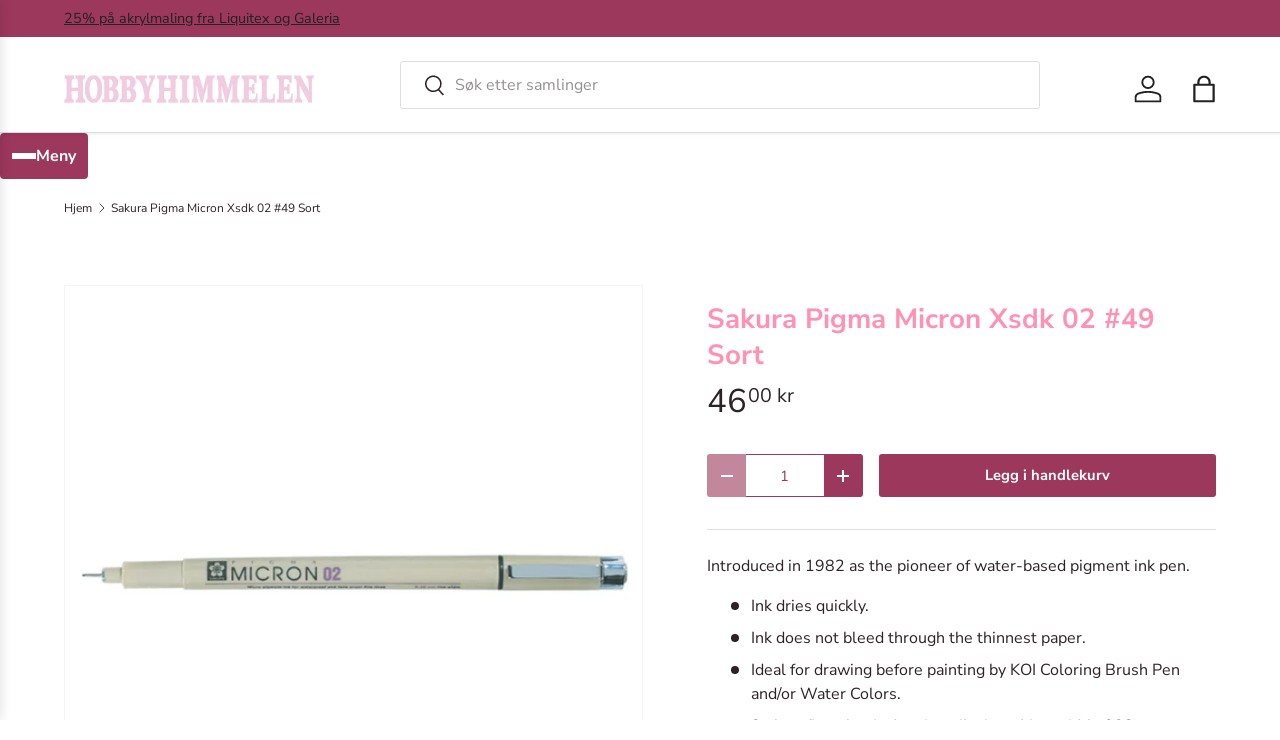

--- FILE ---
content_type: text/html; charset=utf-8
request_url: https://hobbyhimmelen.no/products/sakura-pigma-micron-xsdk-02-49-sort
body_size: 24747
content:
<!doctype html>
<html class="no-js" lang="nb" dir="ltr">
<head><meta charset="utf-8">
<meta name="viewport" content="width=device-width,initial-scale=1">
<title>Sakura Pigma Micron Xsdk 02 #49 Sort &ndash; HobbyHimmelen</title><link rel="canonical" href="https://hobbyhimmelen.no/products/sakura-pigma-micron-xsdk-02-49-sort"><link rel="icon" href="//hobbyhimmelen.no/cdn/shop/files/favicon-32x32.png?crop=center&height=48&v=1670363471&width=48" type="image/png">
  <link rel="apple-touch-icon" href="//hobbyhimmelen.no/cdn/shop/files/favicon-32x32.png?crop=center&height=180&v=1670363471&width=180"><meta name="description" content="Introduced in 1982 as the pioneer of water-based pigment ink pen. Ink dries quickly. Ink does not bleed through the thinnest paper. Ideal for drawing before painting by KOI Coloring Brush Pen and/or Water Colors. 8 ultra-fine plastic drawing nib sizes. Line width: 003 = 0.15mm, 005 = 0.20mm, 01 = 0.25mm, 02 = 0.30mm, 0"><meta property="og:site_name" content="HobbyHimmelen">
<meta property="og:url" content="https://hobbyhimmelen.no/products/sakura-pigma-micron-xsdk-02-49-sort">
<meta property="og:title" content="Sakura Pigma Micron Xsdk 02 #49 Sort">
<meta property="og:type" content="product">
<meta property="og:description" content="Introduced in 1982 as the pioneer of water-based pigment ink pen. Ink dries quickly. Ink does not bleed through the thinnest paper. Ideal for drawing before painting by KOI Coloring Brush Pen and/or Water Colors. 8 ultra-fine plastic drawing nib sizes. Line width: 003 = 0.15mm, 005 = 0.20mm, 01 = 0.25mm, 02 = 0.30mm, 0"><meta property="og:image" content="http://hobbyhimmelen.no/cdn/shop/products/9e489c22-4c1c-4eed-bc02-8bede4d9d5d5.jpg?crop=center&height=1200&v=1572180187&width=1200">
  <meta property="og:image:secure_url" content="https://hobbyhimmelen.no/cdn/shop/products/9e489c22-4c1c-4eed-bc02-8bede4d9d5d5.jpg?crop=center&height=1200&v=1572180187&width=1200">
  <meta property="og:image:width" content="1024">
  <meta property="og:image:height" content="1024"><meta property="og:price:amount" content="46,00">
  <meta property="og:price:currency" content="NOK"><meta name="twitter:card" content="summary_large_image">
<meta name="twitter:title" content="Sakura Pigma Micron Xsdk 02 #49 Sort">
<meta name="twitter:description" content="Introduced in 1982 as the pioneer of water-based pigment ink pen. Ink dries quickly. Ink does not bleed through the thinnest paper. Ideal for drawing before painting by KOI Coloring Brush Pen and/or Water Colors. 8 ultra-fine plastic drawing nib sizes. Line width: 003 = 0.15mm, 005 = 0.20mm, 01 = 0.25mm, 02 = 0.30mm, 0">
<link rel="preload" href="//hobbyhimmelen.no/cdn/shop/t/41/assets/main.css?v=6124622802155735521765883659" as="style"><style data-shopify>
@font-face {
  font-family: "Nunito Sans";
  font-weight: 400;
  font-style: normal;
  font-display: swap;
  src: url("//hobbyhimmelen.no/cdn/fonts/nunito_sans/nunitosans_n4.0276fe080df0ca4e6a22d9cb55aed3ed5ba6b1da.woff2") format("woff2"),
       url("//hobbyhimmelen.no/cdn/fonts/nunito_sans/nunitosans_n4.b4964bee2f5e7fd9c3826447e73afe2baad607b7.woff") format("woff");
}
@font-face {
  font-family: "Nunito Sans";
  font-weight: 500;
  font-style: normal;
  font-display: swap;
  src: url("//hobbyhimmelen.no/cdn/fonts/nunito_sans/nunitosans_n5.6fc0ed1feb3fc393c40619f180fc49c4d0aae0db.woff2") format("woff2"),
       url("//hobbyhimmelen.no/cdn/fonts/nunito_sans/nunitosans_n5.2c84830b46099cbcc1095f30e0957b88b914e50a.woff") format("woff");
}
@font-face {
  font-family: "Nunito Sans";
  font-weight: 400;
  font-style: italic;
  font-display: swap;
  src: url("//hobbyhimmelen.no/cdn/fonts/nunito_sans/nunitosans_i4.6e408730afac1484cf297c30b0e67c86d17fc586.woff2") format("woff2"),
       url("//hobbyhimmelen.no/cdn/fonts/nunito_sans/nunitosans_i4.c9b6dcbfa43622b39a5990002775a8381942ae38.woff") format("woff");
}
@font-face {
  font-family: "Nunito Sans";
  font-weight: 500;
  font-style: italic;
  font-display: swap;
  src: url("//hobbyhimmelen.no/cdn/fonts/nunito_sans/nunitosans_i5.4aec82a63f514f7698d355e559a100d24fff7f85.woff2") format("woff2"),
       url("//hobbyhimmelen.no/cdn/fonts/nunito_sans/nunitosans_i5.cdc884b66aa1fc89a9fc4820a600e6cdd9d97845.woff") format("woff");
}
@font-face {
  font-family: "Nunito Sans";
  font-weight: 700;
  font-style: normal;
  font-display: swap;
  src: url("//hobbyhimmelen.no/cdn/fonts/nunito_sans/nunitosans_n7.25d963ed46da26098ebeab731e90d8802d989fa5.woff2") format("woff2"),
       url("//hobbyhimmelen.no/cdn/fonts/nunito_sans/nunitosans_n7.d32e3219b3d2ec82285d3027bd673efc61a996c8.woff") format("woff");
}
@font-face {
  font-family: "Nunito Sans";
  font-weight: 700;
  font-style: normal;
  font-display: swap;
  src: url("//hobbyhimmelen.no/cdn/fonts/nunito_sans/nunitosans_n7.25d963ed46da26098ebeab731e90d8802d989fa5.woff2") format("woff2"),
       url("//hobbyhimmelen.no/cdn/fonts/nunito_sans/nunitosans_n7.d32e3219b3d2ec82285d3027bd673efc61a996c8.woff") format("woff");
}
:root {
      --bg-color: 255 255 255 / 1.0;
      --bg-color-og: 255 255 255 / 1.0;
      --heading-color: 255 145 178;
      --text-color: 46 34 40;
      --text-color-og: 46 34 40;
      --scrollbar-color: 46 34 40;
      --link-color: 46 34 40;
      --link-color-og: 46 34 40;
      --star-color: 242 207 225;
      --sale-price-color: 243 137 49;--swatch-border-color-default: 213 211 212;
        --swatch-border-color-active: 151 145 148;
        --swatch-card-size: 24px;
        --swatch-variant-picker-size: 64px;--color-scheme-1-bg: 242 207 225 / 1.0;
      --color-scheme-1-grad: ;
      --color-scheme-1-heading: 51 51 51;
      --color-scheme-1-text: 51 51 51;
      --color-scheme-1-btn-bg: 250 17 134;
      --color-scheme-1-btn-text: 255 255 255;
      --color-scheme-1-btn-bg-hover: 251 68 160;--color-scheme-2-bg: 255 88 13 / 1.0;
      --color-scheme-2-grad: ;
      --color-scheme-2-heading: 255 255 255;
      --color-scheme-2-text: 255 255 255;
      --color-scheme-2-btn-bg: 242 207 225;
      --color-scheme-2-btn-text: 255 255 255;
      --color-scheme-2-btn-bg-hover: 247 226 237;--color-scheme-3-bg: 26 102 210 / 1.0;
      --color-scheme-3-grad: ;
      --color-scheme-3-heading: 255 255 255;
      --color-scheme-3-text: 255 255 255;
      --color-scheme-3-btn-bg: 242 207 225;
      --color-scheme-3-btn-text: 255 255 255;
      --color-scheme-3-btn-bg-hover: 247 226 237;

      --drawer-bg-color: 255 255 255 / 1.0;
      --drawer-text-color: 85 85 85;

      --panel-bg-color: 246 247 247 / 1.0;
      --panel-heading-color: 51 51 51;
      --panel-text-color: 85 85 85;

      --in-stock-text-color: 44 126 63;
      --low-stock-text-color: 210 134 26;
      --very-low-stock-text-color: 180 12 28;
      --no-stock-text-color: 119 119 119;
      --no-stock-backordered-text-color: 119 119 119;

      --error-bg-color: 252 237 238;
      --error-text-color: 180 12 28;
      --success-bg-color: 232 246 234;
      --success-text-color: 44 126 63;
      --info-bg-color: 228 237 250;
      --info-text-color: 26 102 210;

      --heading-font-family: "Nunito Sans", sans-serif;
      --heading-font-style: normal;
      --heading-font-weight: 700;
      --heading-scale-start: 4;
      --heading-letter-spacing: 0.0em;

      --navigation-font-family: "Nunito Sans", sans-serif;
      --navigation-font-style: normal;
      --navigation-font-weight: 700;
      --navigation-letter-spacing: 0.0em;--heading-text-transform: none;
--subheading-text-transform: none;
      --body-font-family: "Nunito Sans", sans-serif;
      --body-font-style: normal;
      --body-font-weight: 400;
      --body-font-size: 16;
      --body-font-size-px: 16px;
      --body-letter-spacing: 0.0em;

      --section-gap: 32;
      --heading-gap: calc(8 * var(--space-unit));--heading-gap: calc(6 * var(--space-unit));--grid-column-gap: 20px;
      --product-card-gap: 20px;--btn-bg-color: 156 56 91;
      --btn-bg-hover-color: 176 96 124;
      --btn-text-color: 255 255 255;
      --btn-bg-color-og: 156 56 91;
      --btn-text-color-og: 255 255 255;
      --btn-alt-bg-color: 255 255 255;
      --btn-alt-bg-alpha: 1.0;
      --btn-alt-text-color: 156 56 91;
      --btn-border-width: 1px;
      --btn-padding-y: 12px;
      --btn-text-size: 0.92em;

      
      --btn-border-radius: 3px;
      

      --btn-lg-border-radius: 50%;
      --btn-icon-border-radius: 50%;
      --input-with-btn-inner-radius: var(--btn-border-radius);

      --input-bg-color: 255 255 255 / 1.0;
      --input-text-color: 46 34 40;
      --input-border-width: 1px;
      --input-border-radius: 2px;
      --textarea-border-radius: 2px;
      --input-border-radius: 3px;
      --input-bg-color-diff-3: #f7f7f7;
      --input-bg-color-diff-6: #f0f0f0;

      --modal-border-radius: 0px;
      --modal-overlay-color: 0 0 0;
      --modal-overlay-opacity: 0.4;
      --drawer-border-radius: 0px;
      --overlay-border-radius: 4px;--custom-label-bg-color: 44 126 63;
      --custom-label-text-color: 255 255 255;--sale-label-bg-color: 213 47 90;
      --sale-label-text-color: 255 255 255;--sold-out-label-bg-color: 85 85 85;
      --sold-out-label-text-color: 255 255 255;--new-label-bg-color: 33 43 54;
      --new-label-text-color: 255 255 255;--preorder-label-bg-color: 0 126 18;
      --preorder-label-text-color: 255 255 255;

      --page-width: 1320px;
      --gutter-sm: 20px;
      --gutter-md: 48px;
      --gutter-lg: 64px;

      --payment-terms-bg-color: #ffffff;

      --coll-card-bg-color: #F9F9F9;
      --coll-card-border-color: #E1E1E1;

      --card-bg-color: 249 249 249;
      --card-text-color: 85 85 85;
      --card-border-color: #E1E1E1;

      --reading-width: 48em;
        --cart-savings-color: 255 0 0
      
    }@media (max-width: 769px) {
      :root {
        --reading-width: 36em;
      }
    }
  </style><link rel="stylesheet" href="//hobbyhimmelen.no/cdn/shop/t/41/assets/main.css?v=6124622802155735521765883659">
  <script src="//hobbyhimmelen.no/cdn/shop/t/41/assets/main.js?v=143274360285165072801765883659" defer="defer"></script><link rel="preload" href="//hobbyhimmelen.no/cdn/fonts/nunito_sans/nunitosans_n4.0276fe080df0ca4e6a22d9cb55aed3ed5ba6b1da.woff2" as="font" type="font/woff2" crossorigin fetchpriority="high"><link rel="preload" href="//hobbyhimmelen.no/cdn/fonts/nunito_sans/nunitosans_n7.25d963ed46da26098ebeab731e90d8802d989fa5.woff2" as="font" type="font/woff2" crossorigin fetchpriority="high"><script>window.performance && window.performance.mark && window.performance.mark('shopify.content_for_header.start');</script><meta name="google-site-verification" content="dEOm_cJDdb0_enINK_9XVbaR0N_lfJSrMVUVGuZFVrE">
<meta name="facebook-domain-verification" content="nwlb69vha02syin0mo30yeztk5z4gx">
<meta name="facebook-domain-verification" content="z3wb6u2f33ghtrx9b8obuq5rj645me">
<meta id="shopify-digital-wallet" name="shopify-digital-wallet" content="/22635831/digital_wallets/dialog">
<link rel="alternate" type="application/json+oembed" href="https://hobbyhimmelen.no/products/sakura-pigma-micron-xsdk-02-49-sort.oembed">
<script async="async" src="/checkouts/internal/preloads.js?locale=nb-NO"></script>
<script id="shopify-features" type="application/json">{"accessToken":"e3cf3a3b27d53043214fc825ac043506","betas":["rich-media-storefront-analytics"],"domain":"hobbyhimmelen.no","predictiveSearch":true,"shopId":22635831,"locale":"nb"}</script>
<script>var Shopify = Shopify || {};
Shopify.shop = "hobbyhimmelen.myshopify.com";
Shopify.locale = "nb";
Shopify.currency = {"active":"NOK","rate":"1.0"};
Shopify.country = "NO";
Shopify.theme = {"name":"Canopy 7.1.0 klargjøres 6.1.26","id":144021061685,"schema_name":"Canopy","schema_version":"7.1.0","theme_store_id":732,"role":"main"};
Shopify.theme.handle = "null";
Shopify.theme.style = {"id":null,"handle":null};
Shopify.cdnHost = "hobbyhimmelen.no/cdn";
Shopify.routes = Shopify.routes || {};
Shopify.routes.root = "/";</script>
<script type="module">!function(o){(o.Shopify=o.Shopify||{}).modules=!0}(window);</script>
<script>!function(o){function n(){var o=[];function n(){o.push(Array.prototype.slice.apply(arguments))}return n.q=o,n}var t=o.Shopify=o.Shopify||{};t.loadFeatures=n(),t.autoloadFeatures=n()}(window);</script>
<script id="shop-js-analytics" type="application/json">{"pageType":"product"}</script>
<script defer="defer" async type="module" src="//hobbyhimmelen.no/cdn/shopifycloud/shop-js/modules/v2/client.init-shop-cart-sync_Ck1zgi6O.nb.esm.js"></script>
<script defer="defer" async type="module" src="//hobbyhimmelen.no/cdn/shopifycloud/shop-js/modules/v2/chunk.common_rE7lmuZt.esm.js"></script>
<script type="module">
  await import("//hobbyhimmelen.no/cdn/shopifycloud/shop-js/modules/v2/client.init-shop-cart-sync_Ck1zgi6O.nb.esm.js");
await import("//hobbyhimmelen.no/cdn/shopifycloud/shop-js/modules/v2/chunk.common_rE7lmuZt.esm.js");

  window.Shopify.SignInWithShop?.initShopCartSync?.({"fedCMEnabled":true,"windoidEnabled":true});

</script>
<script>(function() {
  var isLoaded = false;
  function asyncLoad() {
    if (isLoaded) return;
    isLoaded = true;
    var urls = ["https:\/\/geo.cookie-script.com\/s\/b87d5a8e4c8f999431cd5e35eff2d94f.js?country=no\u0026shop=hobbyhimmelen.myshopify.com","\/\/backinstock.useamp.com\/widget\/38381_1767156443.js?category=bis\u0026v=6\u0026shop=hobbyhimmelen.myshopify.com"];
    for (var i = 0; i < urls.length; i++) {
      var s = document.createElement('script');
      s.type = 'text/javascript';
      s.async = true;
      s.src = urls[i];
      var x = document.getElementsByTagName('script')[0];
      x.parentNode.insertBefore(s, x);
    }
  };
  if(window.attachEvent) {
    window.attachEvent('onload', asyncLoad);
  } else {
    window.addEventListener('load', asyncLoad, false);
  }
})();</script>
<script id="__st">var __st={"a":22635831,"offset":3600,"reqid":"20432171-0ecd-4b22-8c2a-decff38b9924-1768653695","pageurl":"hobbyhimmelen.no\/products\/sakura-pigma-micron-xsdk-02-49-sort","u":"9fd8d6918334","p":"product","rtyp":"product","rid":4316149121077};</script>
<script>window.ShopifyPaypalV4VisibilityTracking = true;</script>
<script id="captcha-bootstrap">!function(){'use strict';const t='contact',e='account',n='new_comment',o=[[t,t],['blogs',n],['comments',n],[t,'customer']],c=[[e,'customer_login'],[e,'guest_login'],[e,'recover_customer_password'],[e,'create_customer']],r=t=>t.map((([t,e])=>`form[action*='/${t}']:not([data-nocaptcha='true']) input[name='form_type'][value='${e}']`)).join(','),a=t=>()=>t?[...document.querySelectorAll(t)].map((t=>t.form)):[];function s(){const t=[...o],e=r(t);return a(e)}const i='password',u='form_key',d=['recaptcha-v3-token','g-recaptcha-response','h-captcha-response',i],f=()=>{try{return window.sessionStorage}catch{return}},m='__shopify_v',_=t=>t.elements[u];function p(t,e,n=!1){try{const o=window.sessionStorage,c=JSON.parse(o.getItem(e)),{data:r}=function(t){const{data:e,action:n}=t;return t[m]||n?{data:e,action:n}:{data:t,action:n}}(c);for(const[e,n]of Object.entries(r))t.elements[e]&&(t.elements[e].value=n);n&&o.removeItem(e)}catch(o){console.error('form repopulation failed',{error:o})}}const l='form_type',E='cptcha';function T(t){t.dataset[E]=!0}const w=window,h=w.document,L='Shopify',v='ce_forms',y='captcha';let A=!1;((t,e)=>{const n=(g='f06e6c50-85a8-45c8-87d0-21a2b65856fe',I='https://cdn.shopify.com/shopifycloud/storefront-forms-hcaptcha/ce_storefront_forms_captcha_hcaptcha.v1.5.2.iife.js',D={infoText:'Beskyttet av hCaptcha',privacyText:'Personvern',termsText:'Vilkår'},(t,e,n)=>{const o=w[L][v],c=o.bindForm;if(c)return c(t,g,e,D).then(n);var r;o.q.push([[t,g,e,D],n]),r=I,A||(h.body.append(Object.assign(h.createElement('script'),{id:'captcha-provider',async:!0,src:r})),A=!0)});var g,I,D;w[L]=w[L]||{},w[L][v]=w[L][v]||{},w[L][v].q=[],w[L][y]=w[L][y]||{},w[L][y].protect=function(t,e){n(t,void 0,e),T(t)},Object.freeze(w[L][y]),function(t,e,n,w,h,L){const[v,y,A,g]=function(t,e,n){const i=e?o:[],u=t?c:[],d=[...i,...u],f=r(d),m=r(i),_=r(d.filter((([t,e])=>n.includes(e))));return[a(f),a(m),a(_),s()]}(w,h,L),I=t=>{const e=t.target;return e instanceof HTMLFormElement?e:e&&e.form},D=t=>v().includes(t);t.addEventListener('submit',(t=>{const e=I(t);if(!e)return;const n=D(e)&&!e.dataset.hcaptchaBound&&!e.dataset.recaptchaBound,o=_(e),c=g().includes(e)&&(!o||!o.value);(n||c)&&t.preventDefault(),c&&!n&&(function(t){try{if(!f())return;!function(t){const e=f();if(!e)return;const n=_(t);if(!n)return;const o=n.value;o&&e.removeItem(o)}(t);const e=Array.from(Array(32),(()=>Math.random().toString(36)[2])).join('');!function(t,e){_(t)||t.append(Object.assign(document.createElement('input'),{type:'hidden',name:u})),t.elements[u].value=e}(t,e),function(t,e){const n=f();if(!n)return;const o=[...t.querySelectorAll(`input[type='${i}']`)].map((({name:t})=>t)),c=[...d,...o],r={};for(const[a,s]of new FormData(t).entries())c.includes(a)||(r[a]=s);n.setItem(e,JSON.stringify({[m]:1,action:t.action,data:r}))}(t,e)}catch(e){console.error('failed to persist form',e)}}(e),e.submit())}));const S=(t,e)=>{t&&!t.dataset[E]&&(n(t,e.some((e=>e===t))),T(t))};for(const o of['focusin','change'])t.addEventListener(o,(t=>{const e=I(t);D(e)&&S(e,y())}));const B=e.get('form_key'),M=e.get(l),P=B&&M;t.addEventListener('DOMContentLoaded',(()=>{const t=y();if(P)for(const e of t)e.elements[l].value===M&&p(e,B);[...new Set([...A(),...v().filter((t=>'true'===t.dataset.shopifyCaptcha))])].forEach((e=>S(e,t)))}))}(h,new URLSearchParams(w.location.search),n,t,e,['guest_login'])})(!0,!0)}();</script>
<script integrity="sha256-4kQ18oKyAcykRKYeNunJcIwy7WH5gtpwJnB7kiuLZ1E=" data-source-attribution="shopify.loadfeatures" defer="defer" src="//hobbyhimmelen.no/cdn/shopifycloud/storefront/assets/storefront/load_feature-a0a9edcb.js" crossorigin="anonymous"></script>
<script data-source-attribution="shopify.dynamic_checkout.dynamic.init">var Shopify=Shopify||{};Shopify.PaymentButton=Shopify.PaymentButton||{isStorefrontPortableWallets:!0,init:function(){window.Shopify.PaymentButton.init=function(){};var t=document.createElement("script");t.src="https://hobbyhimmelen.no/cdn/shopifycloud/portable-wallets/latest/portable-wallets.nb.js",t.type="module",document.head.appendChild(t)}};
</script>
<script data-source-attribution="shopify.dynamic_checkout.buyer_consent">
  function portableWalletsHideBuyerConsent(e){var t=document.getElementById("shopify-buyer-consent"),n=document.getElementById("shopify-subscription-policy-button");t&&n&&(t.classList.add("hidden"),t.setAttribute("aria-hidden","true"),n.removeEventListener("click",e))}function portableWalletsShowBuyerConsent(e){var t=document.getElementById("shopify-buyer-consent"),n=document.getElementById("shopify-subscription-policy-button");t&&n&&(t.classList.remove("hidden"),t.removeAttribute("aria-hidden"),n.addEventListener("click",e))}window.Shopify?.PaymentButton&&(window.Shopify.PaymentButton.hideBuyerConsent=portableWalletsHideBuyerConsent,window.Shopify.PaymentButton.showBuyerConsent=portableWalletsShowBuyerConsent);
</script>
<script data-source-attribution="shopify.dynamic_checkout.cart.bootstrap">document.addEventListener("DOMContentLoaded",(function(){function t(){return document.querySelector("shopify-accelerated-checkout-cart, shopify-accelerated-checkout")}if(t())Shopify.PaymentButton.init();else{new MutationObserver((function(e,n){t()&&(Shopify.PaymentButton.init(),n.disconnect())})).observe(document.body,{childList:!0,subtree:!0})}}));
</script>
<script id="sections-script" data-sections="header,footer" defer="defer" src="//hobbyhimmelen.no/cdn/shop/t/41/compiled_assets/scripts.js?v=7035"></script>
<script>window.performance && window.performance.mark && window.performance.mark('shopify.content_for_header.end');</script>


  <script>document.documentElement.className = document.documentElement.className.replace('no-js', 'js');</script><!-- CC Custom Head Start --><!-- CC Custom Head End --><script src="https://cdn.shopify.com/extensions/cfc76123-b24f-4e9a-a1dc-585518796af7/forms-2294/assets/shopify-forms-loader.js" type="text/javascript" defer="defer"></script>
<link href="https://monorail-edge.shopifysvc.com" rel="dns-prefetch">
<script>(function(){if ("sendBeacon" in navigator && "performance" in window) {try {var session_token_from_headers = performance.getEntriesByType('navigation')[0].serverTiming.find(x => x.name == '_s').description;} catch {var session_token_from_headers = undefined;}var session_cookie_matches = document.cookie.match(/_shopify_s=([^;]*)/);var session_token_from_cookie = session_cookie_matches && session_cookie_matches.length === 2 ? session_cookie_matches[1] : "";var session_token = session_token_from_headers || session_token_from_cookie || "";function handle_abandonment_event(e) {var entries = performance.getEntries().filter(function(entry) {return /monorail-edge.shopifysvc.com/.test(entry.name);});if (!window.abandonment_tracked && entries.length === 0) {window.abandonment_tracked = true;var currentMs = Date.now();var navigation_start = performance.timing.navigationStart;var payload = {shop_id: 22635831,url: window.location.href,navigation_start,duration: currentMs - navigation_start,session_token,page_type: "product"};window.navigator.sendBeacon("https://monorail-edge.shopifysvc.com/v1/produce", JSON.stringify({schema_id: "online_store_buyer_site_abandonment/1.1",payload: payload,metadata: {event_created_at_ms: currentMs,event_sent_at_ms: currentMs}}));}}window.addEventListener('pagehide', handle_abandonment_event);}}());</script>
<script id="web-pixels-manager-setup">(function e(e,d,r,n,o){if(void 0===o&&(o={}),!Boolean(null===(a=null===(i=window.Shopify)||void 0===i?void 0:i.analytics)||void 0===a?void 0:a.replayQueue)){var i,a;window.Shopify=window.Shopify||{};var t=window.Shopify;t.analytics=t.analytics||{};var s=t.analytics;s.replayQueue=[],s.publish=function(e,d,r){return s.replayQueue.push([e,d,r]),!0};try{self.performance.mark("wpm:start")}catch(e){}var l=function(){var e={modern:/Edge?\/(1{2}[4-9]|1[2-9]\d|[2-9]\d{2}|\d{4,})\.\d+(\.\d+|)|Firefox\/(1{2}[4-9]|1[2-9]\d|[2-9]\d{2}|\d{4,})\.\d+(\.\d+|)|Chrom(ium|e)\/(9{2}|\d{3,})\.\d+(\.\d+|)|(Maci|X1{2}).+ Version\/(15\.\d+|(1[6-9]|[2-9]\d|\d{3,})\.\d+)([,.]\d+|)( \(\w+\)|)( Mobile\/\w+|) Safari\/|Chrome.+OPR\/(9{2}|\d{3,})\.\d+\.\d+|(CPU[ +]OS|iPhone[ +]OS|CPU[ +]iPhone|CPU IPhone OS|CPU iPad OS)[ +]+(15[._]\d+|(1[6-9]|[2-9]\d|\d{3,})[._]\d+)([._]\d+|)|Android:?[ /-](13[3-9]|1[4-9]\d|[2-9]\d{2}|\d{4,})(\.\d+|)(\.\d+|)|Android.+Firefox\/(13[5-9]|1[4-9]\d|[2-9]\d{2}|\d{4,})\.\d+(\.\d+|)|Android.+Chrom(ium|e)\/(13[3-9]|1[4-9]\d|[2-9]\d{2}|\d{4,})\.\d+(\.\d+|)|SamsungBrowser\/([2-9]\d|\d{3,})\.\d+/,legacy:/Edge?\/(1[6-9]|[2-9]\d|\d{3,})\.\d+(\.\d+|)|Firefox\/(5[4-9]|[6-9]\d|\d{3,})\.\d+(\.\d+|)|Chrom(ium|e)\/(5[1-9]|[6-9]\d|\d{3,})\.\d+(\.\d+|)([\d.]+$|.*Safari\/(?![\d.]+ Edge\/[\d.]+$))|(Maci|X1{2}).+ Version\/(10\.\d+|(1[1-9]|[2-9]\d|\d{3,})\.\d+)([,.]\d+|)( \(\w+\)|)( Mobile\/\w+|) Safari\/|Chrome.+OPR\/(3[89]|[4-9]\d|\d{3,})\.\d+\.\d+|(CPU[ +]OS|iPhone[ +]OS|CPU[ +]iPhone|CPU IPhone OS|CPU iPad OS)[ +]+(10[._]\d+|(1[1-9]|[2-9]\d|\d{3,})[._]\d+)([._]\d+|)|Android:?[ /-](13[3-9]|1[4-9]\d|[2-9]\d{2}|\d{4,})(\.\d+|)(\.\d+|)|Mobile Safari.+OPR\/([89]\d|\d{3,})\.\d+\.\d+|Android.+Firefox\/(13[5-9]|1[4-9]\d|[2-9]\d{2}|\d{4,})\.\d+(\.\d+|)|Android.+Chrom(ium|e)\/(13[3-9]|1[4-9]\d|[2-9]\d{2}|\d{4,})\.\d+(\.\d+|)|Android.+(UC? ?Browser|UCWEB|U3)[ /]?(15\.([5-9]|\d{2,})|(1[6-9]|[2-9]\d|\d{3,})\.\d+)\.\d+|SamsungBrowser\/(5\.\d+|([6-9]|\d{2,})\.\d+)|Android.+MQ{2}Browser\/(14(\.(9|\d{2,})|)|(1[5-9]|[2-9]\d|\d{3,})(\.\d+|))(\.\d+|)|K[Aa][Ii]OS\/(3\.\d+|([4-9]|\d{2,})\.\d+)(\.\d+|)/},d=e.modern,r=e.legacy,n=navigator.userAgent;return n.match(d)?"modern":n.match(r)?"legacy":"unknown"}(),u="modern"===l?"modern":"legacy",c=(null!=n?n:{modern:"",legacy:""})[u],f=function(e){return[e.baseUrl,"/wpm","/b",e.hashVersion,"modern"===e.buildTarget?"m":"l",".js"].join("")}({baseUrl:d,hashVersion:r,buildTarget:u}),m=function(e){var d=e.version,r=e.bundleTarget,n=e.surface,o=e.pageUrl,i=e.monorailEndpoint;return{emit:function(e){var a=e.status,t=e.errorMsg,s=(new Date).getTime(),l=JSON.stringify({metadata:{event_sent_at_ms:s},events:[{schema_id:"web_pixels_manager_load/3.1",payload:{version:d,bundle_target:r,page_url:o,status:a,surface:n,error_msg:t},metadata:{event_created_at_ms:s}}]});if(!i)return console&&console.warn&&console.warn("[Web Pixels Manager] No Monorail endpoint provided, skipping logging."),!1;try{return self.navigator.sendBeacon.bind(self.navigator)(i,l)}catch(e){}var u=new XMLHttpRequest;try{return u.open("POST",i,!0),u.setRequestHeader("Content-Type","text/plain"),u.send(l),!0}catch(e){return console&&console.warn&&console.warn("[Web Pixels Manager] Got an unhandled error while logging to Monorail."),!1}}}}({version:r,bundleTarget:l,surface:e.surface,pageUrl:self.location.href,monorailEndpoint:e.monorailEndpoint});try{o.browserTarget=l,function(e){var d=e.src,r=e.async,n=void 0===r||r,o=e.onload,i=e.onerror,a=e.sri,t=e.scriptDataAttributes,s=void 0===t?{}:t,l=document.createElement("script"),u=document.querySelector("head"),c=document.querySelector("body");if(l.async=n,l.src=d,a&&(l.integrity=a,l.crossOrigin="anonymous"),s)for(var f in s)if(Object.prototype.hasOwnProperty.call(s,f))try{l.dataset[f]=s[f]}catch(e){}if(o&&l.addEventListener("load",o),i&&l.addEventListener("error",i),u)u.appendChild(l);else{if(!c)throw new Error("Did not find a head or body element to append the script");c.appendChild(l)}}({src:f,async:!0,onload:function(){if(!function(){var e,d;return Boolean(null===(d=null===(e=window.Shopify)||void 0===e?void 0:e.analytics)||void 0===d?void 0:d.initialized)}()){var d=window.webPixelsManager.init(e)||void 0;if(d){var r=window.Shopify.analytics;r.replayQueue.forEach((function(e){var r=e[0],n=e[1],o=e[2];d.publishCustomEvent(r,n,o)})),r.replayQueue=[],r.publish=d.publishCustomEvent,r.visitor=d.visitor,r.initialized=!0}}},onerror:function(){return m.emit({status:"failed",errorMsg:"".concat(f," has failed to load")})},sri:function(e){var d=/^sha384-[A-Za-z0-9+/=]+$/;return"string"==typeof e&&d.test(e)}(c)?c:"",scriptDataAttributes:o}),m.emit({status:"loading"})}catch(e){m.emit({status:"failed",errorMsg:(null==e?void 0:e.message)||"Unknown error"})}}})({shopId: 22635831,storefrontBaseUrl: "https://hobbyhimmelen.no",extensionsBaseUrl: "https://extensions.shopifycdn.com/cdn/shopifycloud/web-pixels-manager",monorailEndpoint: "https://monorail-edge.shopifysvc.com/unstable/produce_batch",surface: "storefront-renderer",enabledBetaFlags: ["2dca8a86"],webPixelsConfigList: [{"id":"500432949","configuration":"{\"config\":\"{\\\"google_tag_ids\\\":[\\\"G-QRM8R1QJDL\\\",\\\"AW-693008789\\\",\\\"GT-PLVX3T6\\\"],\\\"target_country\\\":\\\"NO\\\",\\\"gtag_events\\\":[{\\\"type\\\":\\\"begin_checkout\\\",\\\"action_label\\\":[\\\"G-QRM8R1QJDL\\\",\\\"AW-693008789\\\/hlSQCKPpyLYBEJXzucoC\\\"]},{\\\"type\\\":\\\"search\\\",\\\"action_label\\\":[\\\"G-QRM8R1QJDL\\\",\\\"AW-693008789\\\/zNo1CKbpyLYBEJXzucoC\\\"]},{\\\"type\\\":\\\"view_item\\\",\\\"action_label\\\":[\\\"G-QRM8R1QJDL\\\",\\\"AW-693008789\\\/iI8RCMPlyLYBEJXzucoC\\\",\\\"MC-FS1NRM9K29\\\"]},{\\\"type\\\":\\\"purchase\\\",\\\"action_label\\\":[\\\"G-QRM8R1QJDL\\\",\\\"AW-693008789\\\/iY6wCMDlyLYBEJXzucoC\\\",\\\"MC-FS1NRM9K29\\\"]},{\\\"type\\\":\\\"page_view\\\",\\\"action_label\\\":[\\\"G-QRM8R1QJDL\\\",\\\"AW-693008789\\\/Zs1NCL3lyLYBEJXzucoC\\\",\\\"MC-FS1NRM9K29\\\"]},{\\\"type\\\":\\\"add_payment_info\\\",\\\"action_label\\\":[\\\"G-QRM8R1QJDL\\\",\\\"AW-693008789\\\/xOguCKnpyLYBEJXzucoC\\\"]},{\\\"type\\\":\\\"add_to_cart\\\",\\\"action_label\\\":[\\\"G-QRM8R1QJDL\\\",\\\"AW-693008789\\\/kiUsCKDpyLYBEJXzucoC\\\"]}],\\\"enable_monitoring_mode\\\":false}\"}","eventPayloadVersion":"v1","runtimeContext":"OPEN","scriptVersion":"b2a88bafab3e21179ed38636efcd8a93","type":"APP","apiClientId":1780363,"privacyPurposes":[],"dataSharingAdjustments":{"protectedCustomerApprovalScopes":["read_customer_address","read_customer_email","read_customer_name","read_customer_personal_data","read_customer_phone"]}},{"id":"218660917","configuration":"{\"pixel_id\":\"777124769436052\",\"pixel_type\":\"facebook_pixel\",\"metaapp_system_user_token\":\"-\"}","eventPayloadVersion":"v1","runtimeContext":"OPEN","scriptVersion":"ca16bc87fe92b6042fbaa3acc2fbdaa6","type":"APP","apiClientId":2329312,"privacyPurposes":["ANALYTICS","MARKETING","SALE_OF_DATA"],"dataSharingAdjustments":{"protectedCustomerApprovalScopes":["read_customer_address","read_customer_email","read_customer_name","read_customer_personal_data","read_customer_phone"]}},{"id":"95715381","configuration":"{\"tagID\":\"2613545013028\"}","eventPayloadVersion":"v1","runtimeContext":"STRICT","scriptVersion":"18031546ee651571ed29edbe71a3550b","type":"APP","apiClientId":3009811,"privacyPurposes":["ANALYTICS","MARKETING","SALE_OF_DATA"],"dataSharingAdjustments":{"protectedCustomerApprovalScopes":["read_customer_address","read_customer_email","read_customer_name","read_customer_personal_data","read_customer_phone"]}},{"id":"shopify-app-pixel","configuration":"{}","eventPayloadVersion":"v1","runtimeContext":"STRICT","scriptVersion":"0450","apiClientId":"shopify-pixel","type":"APP","privacyPurposes":["ANALYTICS","MARKETING"]},{"id":"shopify-custom-pixel","eventPayloadVersion":"v1","runtimeContext":"LAX","scriptVersion":"0450","apiClientId":"shopify-pixel","type":"CUSTOM","privacyPurposes":["ANALYTICS","MARKETING"]}],isMerchantRequest: false,initData: {"shop":{"name":"HobbyHimmelen","paymentSettings":{"currencyCode":"NOK"},"myshopifyDomain":"hobbyhimmelen.myshopify.com","countryCode":"NO","storefrontUrl":"https:\/\/hobbyhimmelen.no"},"customer":null,"cart":null,"checkout":null,"productVariants":[{"price":{"amount":46.0,"currencyCode":"NOK"},"product":{"title":"Sakura Pigma Micron Xsdk 02 #49 Sort","vendor":"Sakura","id":"4316149121077","untranslatedTitle":"Sakura Pigma Micron Xsdk 02 #49 Sort","url":"\/products\/sakura-pigma-micron-xsdk-02-49-sort","type":"Materiell"},"id":"31018395566133","image":{"src":"\/\/hobbyhimmelen.no\/cdn\/shop\/products\/9e489c22-4c1c-4eed-bc02-8bede4d9d5d5.jpg?v=1572180187"},"sku":"418055","title":"Default Title","untranslatedTitle":"Default Title"}],"purchasingCompany":null},},"https://hobbyhimmelen.no/cdn","fcfee988w5aeb613cpc8e4bc33m6693e112",{"modern":"","legacy":""},{"shopId":"22635831","storefrontBaseUrl":"https:\/\/hobbyhimmelen.no","extensionBaseUrl":"https:\/\/extensions.shopifycdn.com\/cdn\/shopifycloud\/web-pixels-manager","surface":"storefront-renderer","enabledBetaFlags":"[\"2dca8a86\"]","isMerchantRequest":"false","hashVersion":"fcfee988w5aeb613cpc8e4bc33m6693e112","publish":"custom","events":"[[\"page_viewed\",{}],[\"product_viewed\",{\"productVariant\":{\"price\":{\"amount\":46.0,\"currencyCode\":\"NOK\"},\"product\":{\"title\":\"Sakura Pigma Micron Xsdk 02 #49 Sort\",\"vendor\":\"Sakura\",\"id\":\"4316149121077\",\"untranslatedTitle\":\"Sakura Pigma Micron Xsdk 02 #49 Sort\",\"url\":\"\/products\/sakura-pigma-micron-xsdk-02-49-sort\",\"type\":\"Materiell\"},\"id\":\"31018395566133\",\"image\":{\"src\":\"\/\/hobbyhimmelen.no\/cdn\/shop\/products\/9e489c22-4c1c-4eed-bc02-8bede4d9d5d5.jpg?v=1572180187\"},\"sku\":\"418055\",\"title\":\"Default Title\",\"untranslatedTitle\":\"Default Title\"}}]]"});</script><script>
  window.ShopifyAnalytics = window.ShopifyAnalytics || {};
  window.ShopifyAnalytics.meta = window.ShopifyAnalytics.meta || {};
  window.ShopifyAnalytics.meta.currency = 'NOK';
  var meta = {"product":{"id":4316149121077,"gid":"gid:\/\/shopify\/Product\/4316149121077","vendor":"Sakura","type":"Materiell","handle":"sakura-pigma-micron-xsdk-02-49-sort","variants":[{"id":31018395566133,"price":4600,"name":"Sakura Pigma Micron Xsdk 02 #49 Sort","public_title":null,"sku":"418055"}],"remote":false},"page":{"pageType":"product","resourceType":"product","resourceId":4316149121077,"requestId":"20432171-0ecd-4b22-8c2a-decff38b9924-1768653695"}};
  for (var attr in meta) {
    window.ShopifyAnalytics.meta[attr] = meta[attr];
  }
</script>
<script class="analytics">
  (function () {
    var customDocumentWrite = function(content) {
      var jquery = null;

      if (window.jQuery) {
        jquery = window.jQuery;
      } else if (window.Checkout && window.Checkout.$) {
        jquery = window.Checkout.$;
      }

      if (jquery) {
        jquery('body').append(content);
      }
    };

    var hasLoggedConversion = function(token) {
      if (token) {
        return document.cookie.indexOf('loggedConversion=' + token) !== -1;
      }
      return false;
    }

    var setCookieIfConversion = function(token) {
      if (token) {
        var twoMonthsFromNow = new Date(Date.now());
        twoMonthsFromNow.setMonth(twoMonthsFromNow.getMonth() + 2);

        document.cookie = 'loggedConversion=' + token + '; expires=' + twoMonthsFromNow;
      }
    }

    var trekkie = window.ShopifyAnalytics.lib = window.trekkie = window.trekkie || [];
    if (trekkie.integrations) {
      return;
    }
    trekkie.methods = [
      'identify',
      'page',
      'ready',
      'track',
      'trackForm',
      'trackLink'
    ];
    trekkie.factory = function(method) {
      return function() {
        var args = Array.prototype.slice.call(arguments);
        args.unshift(method);
        trekkie.push(args);
        return trekkie;
      };
    };
    for (var i = 0; i < trekkie.methods.length; i++) {
      var key = trekkie.methods[i];
      trekkie[key] = trekkie.factory(key);
    }
    trekkie.load = function(config) {
      trekkie.config = config || {};
      trekkie.config.initialDocumentCookie = document.cookie;
      var first = document.getElementsByTagName('script')[0];
      var script = document.createElement('script');
      script.type = 'text/javascript';
      script.onerror = function(e) {
        var scriptFallback = document.createElement('script');
        scriptFallback.type = 'text/javascript';
        scriptFallback.onerror = function(error) {
                var Monorail = {
      produce: function produce(monorailDomain, schemaId, payload) {
        var currentMs = new Date().getTime();
        var event = {
          schema_id: schemaId,
          payload: payload,
          metadata: {
            event_created_at_ms: currentMs,
            event_sent_at_ms: currentMs
          }
        };
        return Monorail.sendRequest("https://" + monorailDomain + "/v1/produce", JSON.stringify(event));
      },
      sendRequest: function sendRequest(endpointUrl, payload) {
        // Try the sendBeacon API
        if (window && window.navigator && typeof window.navigator.sendBeacon === 'function' && typeof window.Blob === 'function' && !Monorail.isIos12()) {
          var blobData = new window.Blob([payload], {
            type: 'text/plain'
          });

          if (window.navigator.sendBeacon(endpointUrl, blobData)) {
            return true;
          } // sendBeacon was not successful

        } // XHR beacon

        var xhr = new XMLHttpRequest();

        try {
          xhr.open('POST', endpointUrl);
          xhr.setRequestHeader('Content-Type', 'text/plain');
          xhr.send(payload);
        } catch (e) {
          console.log(e);
        }

        return false;
      },
      isIos12: function isIos12() {
        return window.navigator.userAgent.lastIndexOf('iPhone; CPU iPhone OS 12_') !== -1 || window.navigator.userAgent.lastIndexOf('iPad; CPU OS 12_') !== -1;
      }
    };
    Monorail.produce('monorail-edge.shopifysvc.com',
      'trekkie_storefront_load_errors/1.1',
      {shop_id: 22635831,
      theme_id: 144021061685,
      app_name: "storefront",
      context_url: window.location.href,
      source_url: "//hobbyhimmelen.no/cdn/s/trekkie.storefront.cd680fe47e6c39ca5d5df5f0a32d569bc48c0f27.min.js"});

        };
        scriptFallback.async = true;
        scriptFallback.src = '//hobbyhimmelen.no/cdn/s/trekkie.storefront.cd680fe47e6c39ca5d5df5f0a32d569bc48c0f27.min.js';
        first.parentNode.insertBefore(scriptFallback, first);
      };
      script.async = true;
      script.src = '//hobbyhimmelen.no/cdn/s/trekkie.storefront.cd680fe47e6c39ca5d5df5f0a32d569bc48c0f27.min.js';
      first.parentNode.insertBefore(script, first);
    };
    trekkie.load(
      {"Trekkie":{"appName":"storefront","development":false,"defaultAttributes":{"shopId":22635831,"isMerchantRequest":null,"themeId":144021061685,"themeCityHash":"17939668553631912724","contentLanguage":"nb","currency":"NOK","eventMetadataId":"8e459656-7984-453d-8a6f-ee8c6ca5b650"},"isServerSideCookieWritingEnabled":true,"monorailRegion":"shop_domain","enabledBetaFlags":["65f19447"]},"Session Attribution":{},"S2S":{"facebookCapiEnabled":true,"source":"trekkie-storefront-renderer","apiClientId":580111}}
    );

    var loaded = false;
    trekkie.ready(function() {
      if (loaded) return;
      loaded = true;

      window.ShopifyAnalytics.lib = window.trekkie;

      var originalDocumentWrite = document.write;
      document.write = customDocumentWrite;
      try { window.ShopifyAnalytics.merchantGoogleAnalytics.call(this); } catch(error) {};
      document.write = originalDocumentWrite;

      window.ShopifyAnalytics.lib.page(null,{"pageType":"product","resourceType":"product","resourceId":4316149121077,"requestId":"20432171-0ecd-4b22-8c2a-decff38b9924-1768653695","shopifyEmitted":true});

      var match = window.location.pathname.match(/checkouts\/(.+)\/(thank_you|post_purchase)/)
      var token = match? match[1]: undefined;
      if (!hasLoggedConversion(token)) {
        setCookieIfConversion(token);
        window.ShopifyAnalytics.lib.track("Viewed Product",{"currency":"NOK","variantId":31018395566133,"productId":4316149121077,"productGid":"gid:\/\/shopify\/Product\/4316149121077","name":"Sakura Pigma Micron Xsdk 02 #49 Sort","price":"46.00","sku":"418055","brand":"Sakura","variant":null,"category":"Materiell","nonInteraction":true,"remote":false},undefined,undefined,{"shopifyEmitted":true});
      window.ShopifyAnalytics.lib.track("monorail:\/\/trekkie_storefront_viewed_product\/1.1",{"currency":"NOK","variantId":31018395566133,"productId":4316149121077,"productGid":"gid:\/\/shopify\/Product\/4316149121077","name":"Sakura Pigma Micron Xsdk 02 #49 Sort","price":"46.00","sku":"418055","brand":"Sakura","variant":null,"category":"Materiell","nonInteraction":true,"remote":false,"referer":"https:\/\/hobbyhimmelen.no\/products\/sakura-pigma-micron-xsdk-02-49-sort"});
      }
    });


        var eventsListenerScript = document.createElement('script');
        eventsListenerScript.async = true;
        eventsListenerScript.src = "//hobbyhimmelen.no/cdn/shopifycloud/storefront/assets/shop_events_listener-3da45d37.js";
        document.getElementsByTagName('head')[0].appendChild(eventsListenerScript);

})();</script>
  <script>
  if (!window.ga || (window.ga && typeof window.ga !== 'function')) {
    window.ga = function ga() {
      (window.ga.q = window.ga.q || []).push(arguments);
      if (window.Shopify && window.Shopify.analytics && typeof window.Shopify.analytics.publish === 'function') {
        window.Shopify.analytics.publish("ga_stub_called", {}, {sendTo: "google_osp_migration"});
      }
      console.error("Shopify's Google Analytics stub called with:", Array.from(arguments), "\nSee https://help.shopify.com/manual/promoting-marketing/pixels/pixel-migration#google for more information.");
    };
    if (window.Shopify && window.Shopify.analytics && typeof window.Shopify.analytics.publish === 'function') {
      window.Shopify.analytics.publish("ga_stub_initialized", {}, {sendTo: "google_osp_migration"});
    }
  }
</script>
<script
  defer
  src="https://hobbyhimmelen.no/cdn/shopifycloud/perf-kit/shopify-perf-kit-3.0.4.min.js"
  data-application="storefront-renderer"
  data-shop-id="22635831"
  data-render-region="gcp-us-central1"
  data-page-type="product"
  data-theme-instance-id="144021061685"
  data-theme-name="Canopy"
  data-theme-version="7.1.0"
  data-monorail-region="shop_domain"
  data-resource-timing-sampling-rate="10"
  data-shs="true"
  data-shs-beacon="true"
  data-shs-export-with-fetch="true"
  data-shs-logs-sample-rate="1"
  data-shs-beacon-endpoint="https://hobbyhimmelen.no/api/collect"
></script>
</head>

<body>
  <a class="skip-link btn btn--primary visually-hidden" href="#main-content" data-cc-role="skip">Hopp til innhold</a><!-- BEGIN sections: header-group -->
<div id="shopify-section-sections--18836282081333__announcement" class="shopify-section shopify-section-group-header-group cc-announcement">
<link href="//hobbyhimmelen.no/cdn/shop/t/41/assets/announcement.css?v=136620428896663381241765883645" rel="stylesheet" type="text/css" media="all" />
    <script src="//hobbyhimmelen.no/cdn/shop/t/41/assets/announcement.js?v=123267429028003703111765883645" defer="defer"></script><style data-shopify>.announcement {
        --announcement-text-color: 34 34 34;
        background-color: #9c385b;
      }</style><script src="//hobbyhimmelen.no/cdn/shop/t/41/assets/custom-select.js?v=87551504631488143301765883652" defer="defer"></script><announcement-bar class="announcement block text-body-small" data-slide-delay="7000">
      <div class="container">
        <div class="flex">
          <div class="announcement__col--left announcement__col--align-left announcement__slider" aria-roledescription="carousel" aria-live="off"><div class="announcement__text flex items-center m-0"  aria-roledescription="slide">
                <div class="rte"><p><a href="/collections/25-pa-akrylmaling-fra-liquitex-og-galeria" title="25% på akrylmaling fra Liquitex og Galeria">25% på akrylmaling fra Liquitex og Galeria</a></p></div>
              </div><div class="announcement__text flex items-center m-0"  aria-roledescription="slide">
                <div class="rte"><p><strong>Velkommen til Hobbyhimmelen, Sørlandets største Kunst og Hobbybutikk.</strong></p></div>
              </div></div>

          
            <div class="announcement__col--right hidden md:flex md:items-center"><div class="announcement__localization">
                  <form method="post" action="/localization" id="nav-localization" accept-charset="UTF-8" class="form localization no-js-hidden" enctype="multipart/form-data"><input type="hidden" name="form_type" value="localization" /><input type="hidden" name="utf8" value="✓" /><input type="hidden" name="_method" value="put" /><input type="hidden" name="return_to" value="/products/sakura-pigma-micron-xsdk-02-49-sort" /><div class="localization__grid"></div><script>
      customElements.whenDefined('custom-select').then(() => {
        if (!customElements.get('country-selector')) {
          class CountrySelector extends customElements.get('custom-select') {
            constructor() {
              super();
              this.loaded = false;
            }

            async showListbox() {
              if (this.loaded) {
                super.showListbox();
                return;
              }

              this.button.classList.add('is-loading');
              this.button.setAttribute('aria-disabled', 'true');

              try {
                const response = await fetch('?section_id=country-selector');
                if (!response.ok) throw new Error(response.status);

                const tmpl = document.createElement('template');
                tmpl.innerHTML = await response.text();

                const el = tmpl.content.querySelector('.custom-select__listbox');
                this.listbox.innerHTML = el.innerHTML;

                this.options = this.querySelectorAll('.custom-select__option');

                this.popular = this.querySelectorAll('[data-popular]');
                if (this.popular.length) {
                  this.popular[this.popular.length - 1].closest('.custom-select__option')
                    .classList.add('custom-select__option--visual-group-end');
                }

                this.selectedOption = this.querySelector('[aria-selected="true"]');
                if (!this.selectedOption) {
                  this.selectedOption = this.listbox.firstElementChild;
                }

                this.loaded = true;
              } catch {
                this.listbox.innerHTML = '<li>Feil ved henting av Land</li>';
              } finally {
                super.showListbox();
                this.button.classList.remove('is-loading');
                this.button.setAttribute('aria-disabled', 'false');
              }
            }

            setButtonWidth() {
              return;
            }
          }

          customElements.define('country-selector', CountrySelector);
        }
      });
    </script><script>
    document.getElementById('nav-localization').addEventListener('change', (evt) => {
      const input = evt.target.previousElementSibling;
      if (input && input.tagName === 'INPUT') {
        input.value = evt.detail.selectedValue;
        evt.currentTarget.submit();
      }
    });
  </script></form>
                </div></div></div>
      </div>
    </announcement-bar>
</div><div id="shopify-section-sections--18836282081333__header" class="shopify-section shopify-section-group-header-group cc-header">
<style data-shopify>.header {
  --bg-color: 255 255 255 / 1.0;
  --text-color: 34 34 34;
  --mobile-menu-bg-color: 255 255 255 / 1.0;
  --mobile-menu-text-color: 34 34 34;
  --desktop-menu-bg-color: 255 255 255 / 1.0;
  --desktop-menu-text-color: 34 34 34;
  --nav-bg-color: 255 255 255;
  --nav-text-color: 34 34 34;
  --nav-child-bg-color:  255 255 255;
  --nav-child-text-color: 34 34 34;
  --header-accent-color: 175 175 175;
  --search-bg-color: 255 255 255;
  --search-text-color: 46 34 40;
  
  
  }</style><store-header class="header bg-theme-bg text-theme-text has-motion"data-is-sticky="true" data-hide-menu="false"style="--header-transition-speed: 300ms"><header class="header__grid header__grid--left-logo container flex flex-wrap items-center">
    <div class="header__logo header__logo--top-left logo flex js-closes-menu"><a class="logo__link inline-block" href="/"><span class="flex" style="max-width: 250px;">
              <picture><img src="//hobbyhimmelen.no/cdn/shop/files/logo_kun_tekst_banner.jpg?v=1614728377&amp;width=500" alt="HobbyHimmelen" srcset="//hobbyhimmelen.no/cdn/shop/files/logo_kun_tekst_banner.jpg?v=1614728377&amp;width=352 352w, //hobbyhimmelen.no/cdn/shop/files/logo_kun_tekst_banner.jpg?v=1614728377&amp;width=500 500w" width="500" height="56" loading="eager">
              </picture>
            </span></a></div>
<link rel="stylesheet" href="//hobbyhimmelen.no/cdn/shop/t/41/assets/predictive-search.css?v=6717090467776348371765883663" media="print" onload="this.media='all'">
        <script src="//hobbyhimmelen.no/cdn/shop/t/41/assets/predictive-search.js?v=158424367886238494141765883663" defer="defer"></script>
        <script src="//hobbyhimmelen.no/cdn/shop/t/41/assets/tabs.js?v=79975170418644626761765883676" defer="defer"></script><div class="header__search relative js-closes-menu"><link rel="stylesheet" href="//hobbyhimmelen.no/cdn/shop/t/41/assets/search-suggestions.css?v=182650406560369176971765883672" media="print" onload="this.media='all'"><predictive-search class="block" data-loading-text="Laster..."><form class="search relative search--speech" role="search" action="/search" method="get">
    <label class="label visually-hidden" for="header-search">Søk</label>
    <script src="//hobbyhimmelen.no/cdn/shop/t/41/assets/search-form.js?v=43677551656194261111765883671" defer="defer"></script>
    <search-form class="search__form block">
      <input type="hidden" name="options[prefix]" value="last">
      <input type="search"
             class="search__input w-full input js-search-input"
             id="header-search"
             name="q"
             placeholder="Søk etter produkter"
             
               data-placeholder-one="Søk etter produkter"
             
             
               data-placeholder-two="Søk etter samlinger"
             
             
               data-placeholder-three="Søk etter merke"
             
             data-placeholder-prompts-mob="false"
             
               data-typing-speed="100"
               data-deleting-speed="60"
               data-delay-after-deleting="500"
               data-delay-before-first-delete="2000"
               data-delay-after-word-typed="2400"
             
             role="combobox"
               autocomplete="off"
               aria-autocomplete="list"
               aria-controls="predictive-search-results"
               aria-owns="predictive-search-results"
               aria-haspopup="listbox"
               aria-expanded="false"
               spellcheck="false"><button class="search__submit text-current absolute focus-inset start"><span class="visually-hidden">Velg</span><svg width="21" height="23" viewBox="0 0 21 23" fill="currentColor" aria-hidden="true" focusable="false" role="presentation" class="icon"><path d="M14.398 14.483 19 19.514l-1.186 1.014-4.59-5.017a8.317 8.317 0 0 1-4.888 1.578C3.732 17.089 0 13.369 0 8.779S3.732.472 8.336.472c4.603 0 8.335 3.72 8.335 8.307a8.265 8.265 0 0 1-2.273 5.704ZM8.336 15.53c3.74 0 6.772-3.022 6.772-6.75 0-3.729-3.031-6.75-6.772-6.75S1.563 5.051 1.563 8.78c0 3.728 3.032 6.75 6.773 6.75Z"/></svg>
</button>
<button type="button" class="search__reset text-current vertical-center absolute focus-inset js-search-reset" hidden>
        <span class="visually-hidden">Tilbakestill</span>
        <svg width="24" height="24" viewBox="0 0 24 24" stroke="currentColor" stroke-width="1.5" fill="none" fill-rule="evenodd" stroke-linejoin="round" aria-hidden="true" focusable="false" role="presentation" class="icon"><path d="M5 19 19 5M5 5l14 14"/></svg>
      </button><speech-search-button class="search__speech focus-inset end hidden" tabindex="0" title="Stemmesøk"
          style="--speech-icon-color: #ff0000">
          <svg width="24" height="24" viewBox="0 0 24 24" aria-hidden="true" focusable="false" role="presentation" class="icon"><path fill="currentColor" d="M17.3 11c0 3-2.54 5.1-5.3 5.1S6.7 14 6.7 11H5c0 3.41 2.72 6.23 6 6.72V21h2v-3.28c3.28-.49 6-3.31 6-6.72m-8.2-6.1c0-.66.54-1.2 1.2-1.2.66 0 1.2.54 1.2 1.2l-.01 6.2c0 .66-.53 1.2-1.19 1.2-.66 0-1.2-.54-1.2-1.2M12 14a3 3 0 0 0 3-3V5a3 3 0 0 0-3-3 3 3 0 0 0-3 3v6a3 3 0 0 0 3 3Z"/></svg>
        </speech-search-button>

        <link href="//hobbyhimmelen.no/cdn/shop/t/41/assets/speech-search.css?v=47207760375520952331765883674" rel="stylesheet" type="text/css" media="all" />
        <script src="//hobbyhimmelen.no/cdn/shop/t/41/assets/speech-search.js?v=106462966657620737681765883674" defer="defer"></script></search-form><div class="js-search-results" tabindex="-1" data-predictive-search></div>
      <span class="js-search-status visually-hidden" role="status" aria-hidden="true"></span></form>
  <div class="overlay fixed top-0 right-0 bottom-0 left-0 js-search-overlay"></div></predictive-search>
      </div><div class="header__icons flex justify-end mis-auto js-closes-menu"><a class="header__icon text-current" href="https://shopify.com/22635831/account?locale=nb&region_country=NO">
            <svg width="24" height="24" viewBox="0 0 24 24" fill="currentColor" aria-hidden="true" focusable="false" role="presentation" class="icon"><path d="M12 2a5 5 0 1 1 0 10 5 5 0 0 1 0-10zm0 1.429a3.571 3.571 0 1 0 0 7.142 3.571 3.571 0 0 0 0-7.142zm0 10c2.558 0 5.114.471 7.664 1.411A3.571 3.571 0 0 1 22 18.19v3.096c0 .394-.32.714-.714.714H2.714A.714.714 0 0 1 2 21.286V18.19c0-1.495.933-2.833 2.336-3.35 2.55-.94 5.106-1.411 7.664-1.411zm0 1.428c-2.387 0-4.775.44-7.17 1.324a2.143 2.143 0 0 0-1.401 2.01v2.38H20.57v-2.38c0-.898-.56-1.7-1.401-2.01-2.395-.885-4.783-1.324-7.17-1.324z"/></svg>
            <span class="visually-hidden">Logg inn</span>
          </a><a class="header__icon relative text-current" id="cart-icon" href="/cart" data-no-instant><svg width="24" height="24" viewBox="0 0 24 24" fill="currentColor" aria-hidden="true" focusable="false" role="presentation" class="icon"><path d="M12 2c2.761 0 5 2.089 5 4.667V8h2.2a.79.79 0 0 1 .8.778v12.444a.79.79 0 0 1-.8.778H4.8a.789.789 0 0 1-.8-.778V8.778A.79.79 0 0 1 4.8 8H7V6.667C7 4.09 9.239 2 12 2zm6.4 7.556H5.6v10.888h12.8V9.556zm-6.4-6c-1.84 0-3.333 1.392-3.333 3.11V8h6.666V6.667c0-1.719-1.492-3.111-3.333-3.111z"/></svg><span class="visually-hidden">Handlekurv</span><div id="cart-icon-bubble"></div>
      </a>
    </div></header>
</store-header>

<script type="application/ld+json">
  {
    "@context": "http://schema.org",
    "@type": "Organization",
    "name": "HobbyHimmelen",
      "logo": "https:\/\/hobbyhimmelen.no\/cdn\/shop\/files\/logo_kun_tekst_banner.jpg?v=1614728377\u0026width=700",
    
    "sameAs": [
      
"https:\/\/www.facebook.com\/HobbyHimmelen\/","https:\/\/www.instagram.com\/hobbyhimmelen\/","https:\/\/no.pinterest.com\/Hobbyhimmelen\/"
    ],
    "url": "https:\/\/hobbyhimmelen.no"
  }
</script>


</div><div id="shopify-section-sections--18836282081333__1767707507037f46d4" class="shopify-section shopify-section-group-header-group"><div id="shopify-block-AdFR0K0k0Z0d3aVlxe__ai_gen_block_7728c7d_R8qyxP" class="shopify-block">


<style data-shopify>
  .ai-hamburger-menu-adfr0k0k0z0d3avlxeaigenblock7728c7dr8qyxp {
    display: block;
    position: relative;
    width: 100%;
  }

  .ai-hamburger-button-adfr0k0k0z0d3avlxeaigenblock7728c7dr8qyxp {
    display: flex;
    align-items: center;
    gap: 8px;
    padding: 12px;
    background-color: #9c385b;
    color: #ffffff;
    border: none;
    border-radius: 4px;
    cursor: pointer;
    font-size: 16px;
    font-weight: 600;
    transition: background-color 0.3s ease;
  }

  .ai-hamburger-button-adfr0k0k0z0d3avlxeaigenblock7728c7dr8qyxp:hover {
    background-color: #7d2d49;
  }

  .ai-hamburger-icon-adfr0k0k0z0d3avlxeaigenblock7728c7dr8qyxp {
    display: flex;
    flex-direction: column;
    gap: 4px;
    width: 24px;
  }

  .ai-hamburger-icon-adfr0k0k0z0d3avlxeaigenblock7728c7dr8qyxp span {
    display: block;
    width: 100%;
    height: 2px;
    background-color: #ffffff;
    transition: all 0.3s ease;
  }

  .ai-hamburger-menu-adfr0k0k0z0d3avlxeaigenblock7728c7dr8qyxp.active .ai-hamburger-icon-adfr0k0k0z0d3avlxeaigenblock7728c7dr8qyxp span:nth-child(1) {
    transform: rotate(45deg) translate(6px, 6px);
  }

  .ai-hamburger-menu-adfr0k0k0z0d3avlxeaigenblock7728c7dr8qyxp.active .ai-hamburger-icon-adfr0k0k0z0d3avlxeaigenblock7728c7dr8qyxp span:nth-child(2) {
    opacity: 0;
  }

  .ai-hamburger-menu-adfr0k0k0z0d3avlxeaigenblock7728c7dr8qyxp.active .ai-hamburger-icon-adfr0k0k0z0d3avlxeaigenblock7728c7dr8qyxp span:nth-child(3) {
    transform: rotate(-45deg) translate(6px, -6px);
  }

  .ai-hamburger-overlay-adfr0k0k0z0d3avlxeaigenblock7728c7dr8qyxp {
    position: fixed;
    top: 0;
    left: 0;
    width: 100%;
    height: 100%;
    background-color: rgba(0, 0, 0, 0.5);
    opacity: 0;
    visibility: hidden;
    transition: opacity 0.3s ease, visibility 0.3s ease;
    z-index: 999;
  }

  .ai-hamburger-overlay-adfr0k0k0z0d3avlxeaigenblock7728c7dr8qyxp.active {
    opacity: 1;
    visibility: visible;
  }

  .ai-hamburger-drawer-adfr0k0k0z0d3avlxeaigenblock7728c7dr8qyxp {
    position: fixed;
    top: 0;
    left: 0;
    width: 350px;
    max-width: 90vw;
    height: 100%;
    background-color: #ffffff;
    transform: translateX(-100%);
    transition: transform 0.3s ease;
    z-index: 1000;
    overflow-y: auto;
    box-shadow: 2px 0 10px rgba(0, 0, 0, 0.1);
  }

  .ai-hamburger-drawer-adfr0k0k0z0d3avlxeaigenblock7728c7dr8qyxp.active {
    transform: translateX(0);
  }

  .ai-hamburger-drawer-header-adfr0k0k0z0d3avlxeaigenblock7728c7dr8qyxp {
    display: flex;
    justify-content: space-between;
    align-items: center;
    padding: 20px;
    border-bottom: 1px solid #e5e5e5;
  }

  .ai-hamburger-drawer-title-adfr0k0k0z0d3avlxeaigenblock7728c7dr8qyxp {
    font-size: 24px;
    font-weight: 700;
    color: #2e2228;
    margin: 0;
  }

  .ai-hamburger-close-button-adfr0k0k0z0d3avlxeaigenblock7728c7dr8qyxp {
    background: none;
    border: none;
    cursor: pointer;
    padding: 8px;
    color: #2e2228;
    display: flex;
    align-items: center;
    justify-content: center;
  }

  .ai-hamburger-close-button-adfr0k0k0z0d3avlxeaigenblock7728c7dr8qyxp:hover {
    opacity: 0.7;
  }

  .ai-hamburger-nav-adfr0k0k0z0d3avlxeaigenblock7728c7dr8qyxp {
    padding: 20px;
  }

  .ai-hamburger-nav-adfr0k0k0z0d3avlxeaigenblock7728c7dr8qyxp ul {
    list-style: none;
    margin: 0;
    padding: 0;
  }

  .ai-hamburger-nav-adfr0k0k0z0d3avlxeaigenblock7728c7dr8qyxp > ul > li {
    border-bottom: 1px solid #e5e5e5;
  }

  .ai-hamburger-nav-adfr0k0k0z0d3avlxeaigenblock7728c7dr8qyxp > ul > li:last-child {
    border-bottom: none;
  }

  .ai-hamburger-nav-adfr0k0k0z0d3avlxeaigenblock7728c7dr8qyxp a {
    display: block;
    padding: 16px 0;
    color: #2e2228;
    text-decoration: none;
    font-size: 16px;
    transition: color 0.3s ease;
  }

  .ai-hamburger-nav-adfr0k0k0z0d3avlxeaigenblock7728c7dr8qyxp a:hover {
    color: #9c385b;
  }

  .ai-hamburger-submenu-adfr0k0k0z0d3avlxeaigenblock7728c7dr8qyxp {
    padding-left: 20px;
  }

  .ai-hamburger-submenu-adfr0k0k0z0d3avlxeaigenblock7728c7dr8qyxp li {
    border-bottom: none;
  }

  .ai-hamburger-submenu-adfr0k0k0z0d3avlxeaigenblock7728c7dr8qyxp a {
    padding: 12px 0;
    font-size: 14px;
    opacity: 0.8;
  }

  .ai-hamburger-parent-link-adfr0k0k0z0d3avlxeaigenblock7728c7dr8qyxp {
    display: flex;
    justify-content: space-between;
    align-items: center;
  }

  .ai-hamburger-toggle-adfr0k0k0z0d3avlxeaigenblock7728c7dr8qyxp {
    background: none;
    border: none;
    cursor: pointer;
    padding: 16px 0 16px 16px;
    color: #2e2228;
    display: flex;
    align-items: center;
    justify-content: center;
  }

  .ai-hamburger-toggle-adfr0k0k0z0d3avlxeaigenblock7728c7dr8qyxp svg {
    width: 16px;
    height: 16px;
    transition: transform 0.3s ease;
  }

  .ai-hamburger-toggle-adfr0k0k0z0d3avlxeaigenblock7728c7dr8qyxp.active svg {
    transform: rotate(180deg);
  }

  .ai-hamburger-submenu-adfr0k0k0z0d3avlxeaigenblock7728c7dr8qyxp {
    max-height: 0;
    overflow: hidden;
    transition: max-height 0.3s ease;
  }

  .ai-hamburger-submenu-adfr0k0k0z0d3avlxeaigenblock7728c7dr8qyxp.active {
    max-height: 1000px;
  }

  @media screen and (max-width: 749px) {
    .ai-hamburger-drawer-adfr0k0k0z0d3avlxeaigenblock7728c7dr8qyxp {
      width: 100%;
      max-width: 100vw;
    }
  }
</style>

<hamburger-menu-adfr0k0k0z0d3avlxeaigenblock7728c7dr8qyxp
  class="ai-hamburger-menu-adfr0k0k0z0d3avlxeaigenblock7728c7dr8qyxp"
  
>
  <button
    class="ai-hamburger-button-adfr0k0k0z0d3avlxeaigenblock7728c7dr8qyxp"
    aria-label="Open menu"
    aria-expanded="false"
  >
    <div class="ai-hamburger-icon-adfr0k0k0z0d3avlxeaigenblock7728c7dr8qyxp">
      <span></span>
      <span></span>
      <span></span>
    </div>
    
      <span>Meny</span>
    
  </button>

  <div class="ai-hamburger-overlay-adfr0k0k0z0d3avlxeaigenblock7728c7dr8qyxp"></div>

  <div class="ai-hamburger-drawer-adfr0k0k0z0d3avlxeaigenblock7728c7dr8qyxp">
    <div class="ai-hamburger-drawer-header-adfr0k0k0z0d3avlxeaigenblock7728c7dr8qyxp">
      <h2 class="ai-hamburger-drawer-title-adfr0k0k0z0d3avlxeaigenblock7728c7dr8qyxp">Meny</h2>
      <button
        class="ai-hamburger-close-button-adfr0k0k0z0d3avlxeaigenblock7728c7dr8qyxp"
        aria-label="Close menu"
      >
        <svg
          xmlns="http://www.w3.org/2000/svg"
          width="24"
          height="24"
          viewBox="0 0 24 24"
          fill="none"
          stroke="currentColor"
          stroke-width="2"
          stroke-linecap="round"
          stroke-linejoin="round"
        >
          <line x1="18" y1="6" x2="6" y2="18"></line>
          <line x1="6" y1="6" x2="18" y2="18"></line>
        </svg>
      </button>
    </div>

    <nav class="ai-hamburger-nav-adfr0k0k0z0d3avlxeaigenblock7728c7dr8qyxp">
      
        <ul>
          
            <li>
              
                <div class="ai-hamburger-parent-link-adfr0k0k0z0d3avlxeaigenblock7728c7dr8qyxp">
                  <a href="/collections/kunstnermateriell">KUNSTNERMATERIELL</a>
                  <button
                    class="ai-hamburger-toggle-adfr0k0k0z0d3avlxeaigenblock7728c7dr8qyxp"
                    aria-label="Toggle KUNSTNERMATERIELL submenu"
                    aria-expanded="false"
                  >
                    <svg
                      xmlns="http://www.w3.org/2000/svg"
                      width="16"
                      height="16"
                      viewBox="0 0 24 24"
                      fill="none"
                      stroke="currentColor"
                      stroke-width="2"
                      stroke-linecap="round"
                      stroke-linejoin="round"
                    >
                      <polyline points="6 9 12 15 18 9"></polyline>
                    </svg>
                  </button>
                </div>
                <ul class="ai-hamburger-submenu-adfr0k0k0z0d3avlxeaigenblock7728c7dr8qyxp">
                  
                    <li>
                      <a href="/collections/akryl">Akryl</a>
                    </li>
                  
                    <li>
                      <a href="/collections/olje">Olje</a>
                    </li>
                  
                    <li>
                      <a href="/collections/akvarell">Akvarell</a>
                    </li>
                  
                    <li>
                      <a href="/collections/tegning">Tegning</a>
                    </li>
                  
                    <li>
                      <a href="/collections/pastell">Pastell</a>
                    </li>
                  
                    <li>
                      <a href="/collections/tusj-blekk">Tusj & Blekk</a>
                    </li>
                  
                    <li>
                      <a href="/collections/maleredskap-tilbehor">Maleredskap & Tilbehør</a>
                    </li>
                  
                    <li>
                      <a href="/collections/papir-blokker">Papir & Blokker</a>
                    </li>
                  
                    <li>
                      <a href="/collections/lerret-tilbehor">Lerret & Tilbehør</a>
                    </li>
                  
                    <li>
                      <a href="/collections/staffeli-oppbevaring">Staffeli & Oppbevaring</a>
                    </li>
                  
                    <li>
                      <a href="/collections/lysprodukter-tekniske-verktoy-litteratur">Lysprodukter - Tekniske Verktøy & Litteratur</a>
                    </li>
                  
                    <li>
                      <a href="/collections/grafikk">Grafikk</a>
                    </li>
                  
                </ul>
              
            </li>
          
            <li>
              
                <div class="ai-hamburger-parent-link-adfr0k0k0z0d3avlxeaigenblock7728c7dr8qyxp">
                  <a href="/collections/modeller-miniatyrspill">MODELLER & MINIATYRSPILL</a>
                  <button
                    class="ai-hamburger-toggle-adfr0k0k0z0d3avlxeaigenblock7728c7dr8qyxp"
                    aria-label="Toggle MODELLER & MINIATYRSPILL submenu"
                    aria-expanded="false"
                  >
                    <svg
                      xmlns="http://www.w3.org/2000/svg"
                      width="16"
                      height="16"
                      viewBox="0 0 24 24"
                      fill="none"
                      stroke="currentColor"
                      stroke-width="2"
                      stroke-linecap="round"
                      stroke-linejoin="round"
                    >
                      <polyline points="6 9 12 15 18 9"></polyline>
                    </svg>
                  </button>
                </div>
                <ul class="ai-hamburger-submenu-adfr0k0k0z0d3avlxeaigenblock7728c7dr8qyxp">
                  
                    <li>
                      <a href="/collections/miniatyrspill">Miniatyrspill</a>
                    </li>
                  
                    <li>
                      <a href="/collections/modellhobby-1">Modellhobby</a>
                    </li>
                  
                    <li>
                      <a href="/collections/diorama-terreng">Diorama & Terreng</a>
                    </li>
                  
                    <li>
                      <a href="/collections/modellmaling-tilbehor">Modellmaling & Tilbehør</a>
                    </li>
                  
                    <li>
                      <a href="/collections/modellverktoy-ovrige-tilbehor">Modellverktøy & Øvrige Tilbehør</a>
                    </li>
                  
                </ul>
              
            </li>
          
            <li>
              
                <div class="ai-hamburger-parent-link-adfr0k0k0z0d3avlxeaigenblock7728c7dr8qyxp">
                  <a href="/collections/strikking-hekling">STRIKKING & HEKLING</a>
                  <button
                    class="ai-hamburger-toggle-adfr0k0k0z0d3avlxeaigenblock7728c7dr8qyxp"
                    aria-label="Toggle STRIKKING & HEKLING submenu"
                    aria-expanded="false"
                  >
                    <svg
                      xmlns="http://www.w3.org/2000/svg"
                      width="16"
                      height="16"
                      viewBox="0 0 24 24"
                      fill="none"
                      stroke="currentColor"
                      stroke-width="2"
                      stroke-linecap="round"
                      stroke-linejoin="round"
                    >
                      <polyline points="6 9 12 15 18 9"></polyline>
                    </svg>
                  </button>
                </div>
                <ul class="ai-hamburger-submenu-adfr0k0k0z0d3avlxeaigenblock7728c7dr8qyxp">
                  
                    <li>
                      <a href="/collections/garn">Garn</a>
                    </li>
                  
                    <li>
                      <a href="/collections/pinner-tilbehor">Pinner & Tilbehør</a>
                    </li>
                  
                    <li>
                      <a href="/collections/monster-ferdigstrikk">Mønster & Ferdigstrikk</a>
                    </li>
                  
                </ul>
              
            </li>
          
            <li>
              
                <div class="ai-hamburger-parent-link-adfr0k0k0z0d3avlxeaigenblock7728c7dr8qyxp">
                  <a href="/collections/tekstil-handarbeid">TEKSTIL & HÅNDARBEID</a>
                  <button
                    class="ai-hamburger-toggle-adfr0k0k0z0d3avlxeaigenblock7728c7dr8qyxp"
                    aria-label="Toggle TEKSTIL & HÅNDARBEID submenu"
                    aria-expanded="false"
                  >
                    <svg
                      xmlns="http://www.w3.org/2000/svg"
                      width="16"
                      height="16"
                      viewBox="0 0 24 24"
                      fill="none"
                      stroke="currentColor"
                      stroke-width="2"
                      stroke-linecap="round"
                      stroke-linejoin="round"
                    >
                      <polyline points="6 9 12 15 18 9"></polyline>
                    </svg>
                  </button>
                </div>
                <ul class="ai-hamburger-submenu-adfr0k0k0z0d3avlxeaigenblock7728c7dr8qyxp">
                  
                    <li>
                      <a href="/collections/tekstilfarge">Tekstilfarge</a>
                    </li>
                  
                    <li>
                      <a href="/collections/sytilbehor-1">Sytilbehør</a>
                    </li>
                  
                    <li>
                      <a href="/collections/broderi">Broderi</a>
                    </li>
                  
                    <li>
                      <a href="/collections/bunad">Bunad</a>
                    </li>
                  
                    <li>
                      <a href="/collections/nupereller-knipling">Nupereller & Knipling</a>
                    </li>
                  
                    <li>
                      <a href="/collections/ovrige-handarbeid">Øvrige håndarbeid</a>
                    </li>
                  
                </ul>
              
            </li>
          
            <li>
              
                <div class="ai-hamburger-parent-link-adfr0k0k0z0d3avlxeaigenblock7728c7dr8qyxp">
                  <a href="/collections/diy-hobby">DIY & HOBBY</a>
                  <button
                    class="ai-hamburger-toggle-adfr0k0k0z0d3avlxeaigenblock7728c7dr8qyxp"
                    aria-label="Toggle DIY & HOBBY submenu"
                    aria-expanded="false"
                  >
                    <svg
                      xmlns="http://www.w3.org/2000/svg"
                      width="16"
                      height="16"
                      viewBox="0 0 24 24"
                      fill="none"
                      stroke="currentColor"
                      stroke-width="2"
                      stroke-linecap="round"
                      stroke-linejoin="round"
                    >
                      <polyline points="6 9 12 15 18 9"></polyline>
                    </svg>
                  </button>
                </div>
                <ul class="ai-hamburger-submenu-adfr0k0k0z0d3avlxeaigenblock7728c7dr8qyxp">
                  
                    <li>
                      <a href="/collections/smykkelaging">Smykkelaging</a>
                    </li>
                  
                    <li>
                      <a href="/collections/lys-sape-velvaere">Lys Såpe & Velvære</a>
                    </li>
                  
                    <li>
                      <a href="/collections/baking-drops">Baking & Drops</a>
                    </li>
                  
                    <li>
                      <a href="/collections/resin-epoxy-1">Resin & Epoxy</a>
                    </li>
                  
                    <li>
                      <a href="/collections/leire-gips-modellering">Leire Gips & Modellering</a>
                    </li>
                  
                    <li>
                      <a href="/collections/smasloyd-basisvarer">Småsløyd & Basisvarer</a>
                    </li>
                  
                </ul>
              
            </li>
          
            <li>
              
                <div class="ai-hamburger-parent-link-adfr0k0k0z0d3avlxeaigenblock7728c7dr8qyxp">
                  <a href="/collections/stempling-mixed-media">STEMPLING & MIXED MEDIA</a>
                  <button
                    class="ai-hamburger-toggle-adfr0k0k0z0d3avlxeaigenblock7728c7dr8qyxp"
                    aria-label="Toggle STEMPLING & MIXED MEDIA submenu"
                    aria-expanded="false"
                  >
                    <svg
                      xmlns="http://www.w3.org/2000/svg"
                      width="16"
                      height="16"
                      viewBox="0 0 24 24"
                      fill="none"
                      stroke="currentColor"
                      stroke-width="2"
                      stroke-linecap="round"
                      stroke-linejoin="round"
                    >
                      <polyline points="6 9 12 15 18 9"></polyline>
                    </svg>
                  </button>
                </div>
                <ul class="ai-hamburger-submenu-adfr0k0k0z0d3avlxeaigenblock7728c7dr8qyxp">
                  
                    <li>
                      <a href="/collections/stempling">Stempling</a>
                    </li>
                  
                    <li>
                      <a href="/collections/stanseverktoy-dies">Stanseverktøy & Dies</a>
                    </li>
                  
                    <li>
                      <a href="/collections/art-journaling-scrapbooking">Art Journaling & Scrapbooking </a>
                    </li>
                  
                    <li>
                      <a href="/collections/powertex">Powertex</a>
                    </li>
                  
                    <li>
                      <a href="/collections/papir-fargelegging">Papir & Fargelegging</a>
                    </li>
                  
                    <li>
                      <a href="/collections/verktoy-oppbevaring">Verktøy & Oppbevaring</a>
                    </li>
                  
                </ul>
              
            </li>
          
            <li>
              
                <div class="ai-hamburger-parent-link-adfr0k0k0z0d3avlxeaigenblock7728c7dr8qyxp">
                  <a href="/collections/barn-junior">BARN & JUNIOR</a>
                  <button
                    class="ai-hamburger-toggle-adfr0k0k0z0d3avlxeaigenblock7728c7dr8qyxp"
                    aria-label="Toggle BARN & JUNIOR submenu"
                    aria-expanded="false"
                  >
                    <svg
                      xmlns="http://www.w3.org/2000/svg"
                      width="16"
                      height="16"
                      viewBox="0 0 24 24"
                      fill="none"
                      stroke="currentColor"
                      stroke-width="2"
                      stroke-linecap="round"
                      stroke-linejoin="round"
                    >
                      <polyline points="6 9 12 15 18 9"></polyline>
                    </svg>
                  </button>
                </div>
                <ul class="ai-hamburger-submenu-adfr0k0k0z0d3avlxeaigenblock7728c7dr8qyxp">
                  
                    <li>
                      <a href="/collections/gave-aktivitetssett">Gave & Aktivitetssett</a>
                    </li>
                  
                    <li>
                      <a href="/collections/perler-smykkelagning">Perler & Smykkelagning</a>
                    </li>
                  
                    <li>
                      <a href="/collections/tegning-maling">Tegning & Maling</a>
                    </li>
                  
                    <li>
                      <a href="/collections/tekstilhobby">Tekstilhobby</a>
                    </li>
                  
                    <li>
                      <a href="/collections/barneleire">Barneleire</a>
                    </li>
                  
                    <li>
                      <a href="/collections/bursdag-fest">Bursdag & Fest</a>
                    </li>
                  
                    <li>
                      <a href="/collections/hama-bretthobby"> Hama & Bretthobby</a>
                    </li>
                  
                    <li>
                      <a href="/collections/papirhobby">Papirhobby</a>
                    </li>
                  
                    <li>
                      <a href="/collections/basismaterialer">Basismaterialer</a>
                    </li>
                  
                </ul>
              
            </li>
          
            <li>
              
                <div class="ai-hamburger-parent-link-adfr0k0k0z0d3avlxeaigenblock7728c7dr8qyxp">
                  <a href="/collections/sesong-hoytid">SESONG & HØYTID</a>
                  <button
                    class="ai-hamburger-toggle-adfr0k0k0z0d3avlxeaigenblock7728c7dr8qyxp"
                    aria-label="Toggle SESONG & HØYTID submenu"
                    aria-expanded="false"
                  >
                    <svg
                      xmlns="http://www.w3.org/2000/svg"
                      width="16"
                      height="16"
                      viewBox="0 0 24 24"
                      fill="none"
                      stroke="currentColor"
                      stroke-width="2"
                      stroke-linecap="round"
                      stroke-linejoin="round"
                    >
                      <polyline points="6 9 12 15 18 9"></polyline>
                    </svg>
                  </button>
                </div>
                <ul class="ai-hamburger-submenu-adfr0k0k0z0d3avlxeaigenblock7728c7dr8qyxp">
                  
                    <li>
                      <a href="/collections/alt-til-julen-1">ALT TIL JUL</a>
                    </li>
                  
                    <li>
                      <a href="/collections/alt-til-paske-1">Alt til Påske</a>
                    </li>
                  
                    <li>
                      <a href="/collections/alt-til-julen-1">Alt til Jul</a>
                    </li>
                  
                    <li>
                      <a href="/collections/alt-til-halloween-1">Alt til Halloween</a>
                    </li>
                  
                </ul>
              
            </li>
          
            <li>
              
                <a href="/collections/gavekort">GAVEKORT</a>
              
            </li>
          
        </ul>
      
    </nav>
  </div>
</hamburger-menu-adfr0k0k0z0d3avlxeaigenblock7728c7dr8qyxp>

<script>
  (function() {
    class HamburgerMenuadfr0k0k0z0d3avlxeaigenblock7728c7dr8qyxp extends HTMLElement {
      constructor() {
        super();
      }

      connectedCallback() {
        this.button = this.querySelector('.ai-hamburger-button-adfr0k0k0z0d3avlxeaigenblock7728c7dr8qyxp');
        this.overlay = this.querySelector('.ai-hamburger-overlay-adfr0k0k0z0d3avlxeaigenblock7728c7dr8qyxp');
        this.drawer = this.querySelector('.ai-hamburger-drawer-adfr0k0k0z0d3avlxeaigenblock7728c7dr8qyxp');
        this.closeButton = this.querySelector('.ai-hamburger-close-button-adfr0k0k0z0d3avlxeaigenblock7728c7dr8qyxp');
        this.toggleButtons = this.querySelectorAll('.ai-hamburger-toggle-adfr0k0k0z0d3avlxeaigenblock7728c7dr8qyxp');

        this.setupEventListeners();
      }

      setupEventListeners() {
        this.button.addEventListener('click', () => this.openMenu());
        this.closeButton.addEventListener('click', () => this.closeMenu());
        this.overlay.addEventListener('click', () => this.closeMenu());

        this.toggleButtons.forEach((toggle) => {
          toggle.addEventListener('click', (e) => {
            e.preventDefault();
            const submenu = toggle.closest('li').querySelector('.ai-hamburger-submenu-adfr0k0k0z0d3avlxeaigenblock7728c7dr8qyxp');
            const isActive = submenu.classList.contains('active');

            this.querySelectorAll('.ai-hamburger-submenu-adfr0k0k0z0d3avlxeaigenblock7728c7dr8qyxp').forEach((sub) => {
              sub.classList.remove('active');
            });
            this.querySelectorAll('.ai-hamburger-toggle-adfr0k0k0z0d3avlxeaigenblock7728c7dr8qyxp').forEach((btn) => {
              btn.classList.remove('active');
              btn.setAttribute('aria-expanded', 'false');
            });

            if (!isActive) {
              submenu.classList.add('active');
              toggle.classList.add('active');
              toggle.setAttribute('aria-expanded', 'true');
            }
          });
        });

        document.addEventListener('keydown', (e) => {
          if (e.key === 'Escape' && this.classList.contains('active')) {
            this.closeMenu();
          }
        });
      }

      openMenu() {
        this.classList.add('active');
        this.overlay.classList.add('active');
        this.drawer.classList.add('active');
        this.button.setAttribute('aria-expanded', 'true');
        document.body.style.overflow = 'hidden';
      }

      closeMenu() {
        this.classList.remove('active');
        this.overlay.classList.remove('active');
        this.drawer.classList.remove('active');
        this.button.setAttribute('aria-expanded', 'false');
        document.body.style.overflow = '';

        this.querySelectorAll('.ai-hamburger-submenu-adfr0k0k0z0d3avlxeaigenblock7728c7dr8qyxp').forEach((sub) => {
          sub.classList.remove('active');
        });
        this.querySelectorAll('.ai-hamburger-toggle-adfr0k0k0z0d3avlxeaigenblock7728c7dr8qyxp').forEach((btn) => {
          btn.classList.remove('active');
          btn.setAttribute('aria-expanded', 'false');
        });
      }
    }

    customElements.define('hamburger-menu-adfr0k0k0z0d3avlxeaigenblock7728c7dr8qyxp', HamburgerMenuadfr0k0k0z0d3avlxeaigenblock7728c7dr8qyxp);
  })();
</script>


</div>


</div>
<!-- END sections: header-group --><main id="main-content"><div id="shopify-section-template--18836281655349__main" class="shopify-section cc-main-product product-main"><link href="//hobbyhimmelen.no/cdn/shop/t/41/assets/product.css?v=51210142119520136331765883668" rel="stylesheet" type="text/css" media="all" />
<link href="//hobbyhimmelen.no/cdn/shop/t/41/assets/product-page.css?v=91193304530475825831765883667" rel="stylesheet" type="text/css" media="all" />
<script src="//hobbyhimmelen.no/cdn/shop/t/41/assets/product-message.js?v=109559992369320503431765883666" defer="defer"></script>
  <link href="//hobbyhimmelen.no/cdn/shop/t/41/assets/product-message.css?v=62261147502425900281765883666" rel="stylesheet" type="text/css" media="all" />
<link rel="stylesheet" href="//hobbyhimmelen.no/cdn/shop/t/41/assets/media-gallery.css?v=115577572428373635981765883659"><script src="//hobbyhimmelen.no/cdn/shop/t/41/assets/product-form.js?v=145161899385169509231765883665" defer="defer"></script><style data-shopify>.media-gallery__main .media-xr-button { display: none; }
    .active .media-xr-button:not([data-shopify-xr-hidden]) { display: block; }</style><div class="container container--breadcrumbs">
    <script type="application/ld+json">
    {
      "@context": "https://schema.org",
      "@type": "BreadcrumbList",
      "itemListElement": [
        {
          "@type": "ListItem",
          "position": 1,
          "name": "Hjem",
          "item": "https:\/\/hobbyhimmelen.no\/"
        },{
            "@type": "ListItem",
            "position": 2,
            "name": "Sakura Pigma Micron Xsdk 02 #49 Sort",
            "item": "https:\/\/hobbyhimmelen.no\/products\/sakura-pigma-micron-xsdk-02-49-sort"
          }]
    }
  </script>
<nav class="breadcrumbs flex justify-between w-full" aria-label="Brødsmulesti">
    <ol class="breadcrumbs-list flex has-ltr-icon">
      <li class="flex items-center">
        <a class="breadcrumbs-list__link" href="/">Hjem</a> <svg width="24" height="24" viewBox="0 0 24 24" aria-hidden="true" focusable="false" role="presentation" class="icon"><path d="m9.693 4.5 7.5 7.5-7.5 7.5" stroke="currentColor" stroke-width="1.5" fill="none"/></svg>
      </li><li class="flex items-center">
          <a class="breadcrumbs-list__link" href="/products/sakura-pigma-micron-xsdk-02-49-sort" aria-current="page">Sakura Pigma Micron Xsdk 02 #49 Sort</a>
        </li></ol></nav>

  </div><div class="container">
  <div class="product js-product" data-section="template--18836281655349__main">
    <div id="product-media" class="product-media product-media--slider sticky__scroll"
         data-sticky-height-elems=".cc-main-product .product-info"><script src="//hobbyhimmelen.no/cdn/shop/t/41/assets/sticky-scroll-direction.js?v=32758325870558658521765883675" defer="defer"></script>
      <sticky-scroll-direction data-min-sticky-size="md">
        <div class="sticky-scroll"><script src="//hobbyhimmelen.no/cdn/shop/t/41/assets/media-gallery.js?v=163439185897473442931765883660" defer="defer"></script><media-gallery
    class="media-gallery"
    role="region"
    
    data-layout="slider"
      
        data-zoom-trigger="hover"
      

    
    data-dynamic-product-content="template--18836281655349__main-media-gallery"
    aria-label="Bildevisning"
    style="--gallery-bg-color:#f4f4f4;--gallery-border-color:rgba(0,0,0,0);">
  <div class="media-gallery__status visually-hidden" role="status"></div>

  <div class="media-gallery__viewer relative">
    <ul class="media-viewer flex" id="gallery-viewer" role="list" tabindex="0"><li class="media-viewer__item is-current-variant media-viewer__item--single" data-media-id="5490026971189" data-media-type="image"><div class="media relative" style="padding-top: 100%;"><a href="//hobbyhimmelen.no/cdn/shop/products/9e489c22-4c1c-4eed-bc02-8bede4d9d5d5.jpg?v=1572180187&width=1500" class="media--cover media--zoom media--zoom-not-loaded inline-flex overflow-hidden absolute top-0 left-0 w-full h-full js-zoom-link" target="_blank"><picture>
      <source srcset="//hobbyhimmelen.no/cdn/shop/products/9e489c22-4c1c-4eed-bc02-8bede4d9d5d5.jpg?v=1572180187&width=690 690w, //hobbyhimmelen.no/cdn/shop/products/9e489c22-4c1c-4eed-bc02-8bede4d9d5d5.jpg?v=1572180187&width=800 800w"
              media="(max-width: 600px)"
              width="800"
              height="800"><img srcset="//hobbyhimmelen.no/cdn/shop/products/9e489c22-4c1c-4eed-bc02-8bede4d9d5d5.jpg?v=1572180187&width=640 640w, //hobbyhimmelen.no/cdn/shop/products/9e489c22-4c1c-4eed-bc02-8bede4d9d5d5.jpg?v=1572180187&width=900 900w" sizes="(min-width: 1448px) 800px, (min-width: 1280px) calc(50vw), (min-width: 1024px) calc(50vw), (min-width: 769px) calc(50vw - 64px), (min-width: 600px) calc(100vw - 96px), calc(100vw - 40px)" src="//hobbyhimmelen.no/cdn/shop/products/9e489c22-4c1c-4eed-bc02-8bede4d9d5d5.jpg?v=1572180187&width=1214"
         class="product-image img-fit img-fit--contain w-full" loading="eager"
         width="900"
         height="900"
         alt="Sakura Pigma Micron Xsdk 02 #49 Sort"></picture>
<img class="zoom-image zoom-image--contain top-0 absolute left-0 right-0 pointer-events-none js-zoom-image no-js-hidden"
             alt="Sakura Pigma Micron Xsdk 02 #49 Sort"
             src="data:image/svg+xml,%3Csvg%20xmlns='http://www.w3.org/2000/svg'%20viewBox='0%200%201500%201500'%3E%3C/svg%3E" loading="lazy"
             data-src="//hobbyhimmelen.no/cdn/shop/products/9e489c22-4c1c-4eed-bc02-8bede4d9d5d5.jpg?v=1572180187&width=1500" width="1500" height="1500"
             data-original-width="1024" data-original-height="1024">
      </a></div>
</li></ul><div class="loading-spinner loading-spinner--out" role="status">
        <span class="sr-only">Laster...</span>
      </div></div></media-gallery>

</div>
      </sticky-scroll-direction></div>

    <div class="product-info">
      <script type="application/json" class="js-inventory-data" data-dynamic-variant-content="template--18836281655349__main-inventory-data">
        {"inventory_quantity":13,"available":true,"inventory_policy":"deny","inventory_management":"shopify"}
      </script><div class="product-info__block product-info__block--sm product-info__title" data-dynamic-variant-content="template--18836281655349__main-title" >
            <h1 class="product-title h4">Sakura Pigma Micron Xsdk 02 #49 Sort

                

            </h1>
          </div><div class="product-info__block product-info__block--sm product-price" ><div class="product-info__price" data-dynamic-variant-content="template--18836281655349__main-price-price">
                  <div class="price price--sale-color text-h3"><div class="price__default">
    <span class="price__current">46<sup>00 kr</sup>
</span>
    <s class="price__was price__was--supercents"></s>
  </div><div class="unit-price relative" hidden><span class="visually-hidden">Enhetspris</span><span></sup>
</span></div>
<div class="price__no-variant" hidden>
    <span class="price__current">Produktet er ikke tilgjenglig</span>
  </div>
</div>

                </div><form method="post" action="/cart/add" id="instalments-form-template--18836281655349__main" accept-charset="UTF-8" class="js-instalments-form  text-sm mt-2" enctype="multipart/form-data"><input type="hidden" name="form_type" value="product" /><input type="hidden" name="utf8" value="✓" /><input type="hidden" name="id" value="31018395566133" data-dynamic-variant-content="template--18836281655349__main-price-input-id">
                  
<input type="hidden" name="product-id" value="4316149121077" /><input type="hidden" name="section-id" value="template--18836281655349__main" /></form>
            </div><div class="product-info__block" >
              <product-form><form method="post" action="/cart/add" id="product-form-template--18836281655349__main" accept-charset="UTF-8" class="js-product-form js-product-form-main" enctype="multipart/form-data" novalidate="novalidate"><input type="hidden" name="form_type" value="product" /><input type="hidden" name="utf8" value="✓" /><div class="alert mb-8 bg-error-bg text-error-text js-form-error text-start" role="alert" hidden></div>

                    <input type="hidden" name="id" value="31018395566133" data-dynamic-variant-content="template--18836281655349__main-buy_buttons_LEDxnJ-input-id" required>
                    <div class="product-info__add-to-cart flex" data-dynamic-variant-content="template--18836281655349__main-buy_buttons_LEDxnJ-add-to-cart">
<quantity-input class="inline-block">
  <label class="label visually-hidden" for="quantity-template--18836281655349__main">Antall</label>
  <div class="qty-input qty-input--combined inline-flex items-center w-full">
    <button type="button" class="qty-input__btn btn btn--minus no-js-hidden" name="minus" aria-controls="quantity-template--18836281655349__main">
      <span class="visually-hidden">Reduser antall</span>
    </button>
    <input type="number"
           class="qty-input__input input"
             id="quantity-template--18836281655349__main"
             name="quantity"
             min="1"
             value="1"
           >
    <button type="button" class="qty-input__btn btn btn--plus no-js-hidden" name="plus" aria-controls="quantity-template--18836281655349__main">
      <span class="visually-hidden">Øk antall</span>
    </button>
  </div>
</quantity-input>

<div class="product-info__add-button"><button
                          type="submit"
                          data-add-to-cart-text="Legg i handlekurv"
                          class="btn btn--primary w-full"
                          name="add"
                          data-preselection-disabled="true"
                          data-preselection-text="Velg alternativ">Legg i handlekurv</button>
                      </div>
                    </div><input type="hidden" name="product-id" value="4316149121077" /><input type="hidden" name="section-id" value="template--18836281655349__main" /></form>
              </product-form></div><div class="product-info__block product-info__block--sm product-info__rating" data-dynamic-product-content="template--18836281655349__main-rating" hidden ></div><hr class="mt-6 mb-6" ><div class="product-info__block product-info__block--sm rte product-description" data-dynamic-product-content="template--18836281655349__main-description" >
                <div>
<p>Introduced in 1982 as the pioneer of water-based pigment ink pen.</p>
<ul>
<li>Ink dries quickly.</li>
<li>Ink does not bleed through the thinnest paper.</li>
<li>Ideal for drawing before painting by KOI Coloring Brush Pen and/or Water Colors.</li>
<li>8 ultra-fine plastic drawing nib sizes. Line width: 003 = 0.15mm, 005 = 0.20mm, 01 = 0.25mm, 02 = 0.30mm, 03 = 0.35mm, 04 = 0.40mm, 05 = 0.45mm and 08 = 0.50mm</li>
</ul>
<p>PIGMA ink quality</p>
<p><img src="https://www.craypas.com/global/wp-content/uploads/2016/08/fo_XSDK_001.jpg" alt="fo_XSDK_001" width="530" height="310"></p>
<p>Archival ink</p>
<p><strong><img src="https://www.craypas.com/global/wp-content/uploads/2016/08/fo_XSDK_002.jpg" alt="fo_XSDK_002" width="530" height="330"></strong></p>
<p><a href="https://www.craypas.com/global/wp-content/uploads/2016/08/XSDK_colourchart.pdf" target="_blank" rel="noopener">COLOR CHART</a></p>
</div><div><ul>
<li><dl>
<dt><img src="https://www.craypas.com/global/wp-content/themes/sakuracraypas/images/water-p-icon.png" alt="Water proof"></dt>
<dd>Water proof</dd>
</dl></li>
<li><dl>
<dt><img src="https://www.craypas.com/global/wp-content/themes/sakuracraypas/images/for-r-icon.png" alt="Fade resistant"></dt>
<dd>Fade resistant</dd>
</dl></li>
<li><dl>
<dt><img src="https://www.craypas.com/global/wp-content/themes/sakuracraypas/images/chemical-p-icon.png" alt="Chemical proof"></dt>
<dd>Chemical<br>proof</dd>
</dl></li>
<li><dl>
<dt><img src="https://www.craypas.com/global/wp-content/themes/sakuracraypas/images/odorless-icon.png" alt="Odorless"></dt>
<dd>Odorless</dd>
</dl></li>
<li><dl>
<dt><img src="https://www.craypas.com/global/wp-content/themes/sakuracraypas/images/pigment.png" alt="Pigment"></dt>
<dd>Pigment</dd>
</dl></li>
</ul></div>
              </div></div>
  </div>
</div><template id="quick-buy-template">
    <div class="product js-product" data-section="template--18836281655349__main">
      <div class="js-product-details quick-add__product-details">
        <div class="quick-add-info grid mb-8">
          <div class="quick-add-info__media" data-media-id="5490026971189" data-dynamic-product-content="quickadd-media"><img srcset="//hobbyhimmelen.no/cdn/shop/products/9e489c22-4c1c-4eed-bc02-8bede4d9d5d5.jpg?v=1572180187&width=144, //hobbyhimmelen.no/cdn/shop/products/9e489c22-4c1c-4eed-bc02-8bede4d9d5d5.jpg?v=1572180187&width=288 2x" src="//hobbyhimmelen.no/cdn/shop/products/9e489c22-4c1c-4eed-bc02-8bede4d9d5d5.jpg?v=1572180187&width=288"
         loading="eager"
         width="288"
         height="288"
         alt="">
</div>
          <div class="quick-add-info__details">
            <div class="product-vendor-sku mb-2 text-sm" hidden data-dynamic-variant-content="quickadd-vendor-sku"></div>
            <div class="product-title" data-dynamic-variant-content="quickadd-title">
              <a class="h6 js-prod-link" href="/products/sakura-pigma-micron-xsdk-02-49-sort">
                Sakura Pigma Micron Xsdk 02 #49 Sort

                

              </a>
            </div>
            <div class="product-info__weight text-sm mt-2" hidden data-dynamic-variant-content="quickadd-weight">
              
            </div>
            <hr>
            <div class="product-price"><div class="product-info__price" data-dynamic-variant-content="quickadd-price-price">
                  <div class="price price--sale-color text-h3"><div class="price__default">
    <span class="price__current">46<sup>00 kr</sup>
</span>
    <s class="price__was price__was--supercents"></s>
  </div><div class="unit-price relative" hidden><span class="visually-hidden">Enhetspris</span><span></sup>
</span></div>
<div class="price__no-variant" hidden>
    <span class="price__current">Produktet er ikke tilgjenglig</span>
  </div>
</div>

                </div><form method="post" action="/cart/add" id="instalments-form-quickadd" accept-charset="UTF-8" class="js-instalments-form  text-sm mt-2" enctype="multipart/form-data"><input type="hidden" name="form_type" value="product" /><input type="hidden" name="utf8" value="✓" /><input type="hidden" name="id" value="31018395566133" data-dynamic-variant-content="quickadd-price-input-id">
                  
<input type="hidden" name="product-id" value="4316149121077" /><input type="hidden" name="section-id" value="quickadd" /></form></div>
            <div class="text-theme-light text-sm mt-4" data-dynamic-product-content="quickadd-view-details">
              <a href="/products/sakura-pigma-micron-xsdk-02-49-sort" class="link js-prod-link">Vis detaljer</a>
            </div>
          </div>
        </div>
        <div class="product-options" data-dynamic-variant-content="quickadd-options"></div>
        <div class="product-backorder" data-dynamic-variant-content="quickadd-backorder" hidden></div>
      </div>
      <div class="js-footer-content"><product-form>
            <form method="post" action="/cart/add" id="product-form-quickadd" accept-charset="UTF-8" class="js-product-form js-product-form-main" enctype="multipart/form-data" novalidate="novalidate"><input type="hidden" name="form_type" value="product" /><input type="hidden" name="utf8" value="✓" /><div class="alert mb-8 bg-error-bg text-error-text js-form-error text-start" role="alert" hidden></div>

                    <input type="hidden" name="id" value="31018395566133" data-dynamic-variant-content="quickadd-buy_buttons_LEDxnJ-input-id" required>
                    <div class="product-info__add-to-cart flex" data-dynamic-variant-content="quickadd-buy_buttons_LEDxnJ-add-to-cart">
<quantity-input class="inline-block">
  <label class="label visually-hidden" for="quantity-quickadd">Antall</label>
  <div class="qty-input qty-input--combined inline-flex items-center w-full">
    <button type="button" class="qty-input__btn btn btn--minus no-js-hidden" name="minus" aria-controls="quantity-quickadd">
      <span class="visually-hidden">Reduser antall</span>
    </button>
    <input type="number"
           class="qty-input__input input"
             id="quantity-quickadd"
             name="quantity"
             min="1"
             value="1"
           >
    <button type="button" class="qty-input__btn btn btn--plus no-js-hidden" name="plus" aria-controls="quantity-quickadd">
      <span class="visually-hidden">Øk antall</span>
    </button>
  </div>
</quantity-input>

<div class="product-info__add-button"><button
                          type="submit"
                          data-add-to-cart-text="Legg i handlekurv"
                          class="btn btn--primary w-full"
                          name="add"
                          data-preselection-disabled="true"
                          data-preselection-text="Velg alternativ">Legg i handlekurv</button>
                      </div>
                    </div><input type="hidden" name="product-id" value="4316149121077" /><input type="hidden" name="section-id" value="quickadd" /></form>
          </product-form></div>
    </div>
  </template><script type="application/ld+json">
  {"@context":"http:\/\/schema.org\/","@id":"\/products\/sakura-pigma-micron-xsdk-02-49-sort#product","@type":"Product","brand":{"@type":"Brand","name":"Sakura"},"category":"Materiell","description":"\nIntroduced in 1982 as the pioneer of water-based pigment ink pen.\n\nInk dries quickly.\nInk does not bleed through the thinnest paper.\nIdeal for drawing before painting by KOI Coloring Brush Pen and\/or Water Colors.\n8 ultra-fine plastic drawing nib sizes. Line width: 003 = 0.15mm, 005 = 0.20mm, 01 = 0.25mm, 02 = 0.30mm, 03 = 0.35mm, 04 = 0.40mm, 05 = 0.45mm and 08 = 0.50mm\n\nPIGMA ink quality\n\nArchival ink\n\nCOLOR CHART\n\n\n\nWater proof\n\n\n\nFade resistant\n\n\n\nChemicalproof\n\n\n\nOdorless\n\n\n\nPigment\n\n","gtin":"084511318373","image":"https:\/\/hobbyhimmelen.no\/cdn\/shop\/products\/9e489c22-4c1c-4eed-bc02-8bede4d9d5d5.jpg?v=1572180187\u0026width=1920","name":"Sakura Pigma Micron Xsdk 02 #49 Sort","offers":{"@id":"\/products\/sakura-pigma-micron-xsdk-02-49-sort?variant=31018395566133#offer","@type":"Offer","availability":"http:\/\/schema.org\/InStock","price":"46.00","priceCurrency":"NOK","url":"https:\/\/hobbyhimmelen.no\/products\/sakura-pigma-micron-xsdk-02-49-sort?variant=31018395566133"},"sku":"418055","url":"https:\/\/hobbyhimmelen.no\/products\/sakura-pigma-micron-xsdk-02-49-sort"}
</script>



</div><div id="shopify-section-template--18836281655349__1706866131f83366f4" class="shopify-section cc-apps"><div class="section"><div class="container"><!-- Failed to render app block "boost_ai_search_discovery_recommendation_3pMA8z": app block path "shopify://apps/boost-ai-search-filter/blocks/recommendation/7fc998ae-a150-4367-bab8-505d8a4503f7" does not exist -->
</div></div>

</div><section id="shopify-section-template--18836281655349__product-recommendations" class="shopify-section cc-product-recommendations"><link rel="stylesheet" href="//hobbyhimmelen.no/cdn/shop/t/41/assets/product.css?v=51210142119520136331765883668" media="print" onload="this.media='all'"><link rel="stylesheet" href="//hobbyhimmelen.no/cdn/shop/t/41/assets/quick-add.css?v=6484642367903257921765883670" media="print" onload="this.media='all'">
  <script src="//hobbyhimmelen.no/cdn/shop/t/41/assets/quick-add.js?v=57336802131011762581765883670" defer="defer"></script>
  <script src="//hobbyhimmelen.no/cdn/shop/t/41/assets/variant-picker.js?v=109108402862220185711765883677" defer="defer"></script>
  <script src="//hobbyhimmelen.no/cdn/shop/t/41/assets/product-form.js?v=145161899385169509231765883665" defer="defer"></script>
  <script src="//hobbyhimmelen.no/cdn/shop/t/41/assets/custom-select.js?v=87551504631488143301765883652" defer="defer"></script>
  <script src="//hobbyhimmelen.no/cdn/shop/t/41/assets/quick-order-list.js?v=145160198372566173901765883671" defer="defer"></script><product-recommendations class="section relative" data-url="/recommendations/products?section_id=template--18836281655349__product-recommendations&product_id=4316149121077&limit=8&intent=related" data-product-id="4316149121077"></product-recommendations>


</section>
  </main><!-- BEGIN sections: overlay-group -->
<div id="shopify-section-sections--18836282114101__cart-drawer" class="shopify-section shopify-section-group-overlay-group cc-cart-drawer"><link rel="stylesheet" href="//hobbyhimmelen.no/cdn/shop/t/41/assets/cart-items.css?v=80335684929490173201765883648" media="print" onload="this.media='all'">
<script src="//hobbyhimmelen.no/cdn/shop/t/41/assets/cart-drawer.js?v=43986109057971355761765883647" defer="defer"></script><script src="//hobbyhimmelen.no/cdn/shop/t/41/assets/cart-note.js?v=126131321468449833931765883648" defer="defer"></script><cart-drawer class="drawer drawer--cart fixed top-0 right-0 flex flex-col w-full has-motion" data-name="cart-drawer" id="cart-drawer" role="dialog" aria-label="Handelkurv | Oppsummering" aria-modal="true" aria-hidden="true" tabindex="-1" data-shipping-calculator="false" data-css-var-height=".cart-drawer__checkout-buttons,.cart-drawer__summary">
  <header class="drawer__header flex justify-between items-center">
    <h2 class="h6 mb-0">Handelkurv | Oppsummering</h2>
    <div class="flex items-center gap-x-theme"><button type="button" class="drawer__close-btn js-close-drawer">
        <span class="visually-hidden">Lukk</span>
        <svg width="24" height="24" viewBox="0 0 24 24" stroke="currentColor" stroke-width="1.5" fill="none" fill-rule="evenodd" stroke-linejoin="round" aria-hidden="true" focusable="false" role="presentation" class="icon"><path d="M5 19 19 5M5 5l14 14"/></svg>
      </button>
    </div>
  </header>

  <div class="drawer__content drawer__content--flex flex-auto items-center drawer__empty">
    
      <div class="cart-drawer__summary relative cart-drawer__summary--top cart-drawer--checkout--sticky-true cart-drawer--checkout--sticky-desktop-true cart-drawer--checkout--sticky-mobile-true"></div>
    

    <div class="cart-drawer__content grow flex items-center justify-center w-full"><form class="form" id="cart-drawer-form" action="/cart" method="post">
        
        <cart-items id="cart-items" data-section="cart-drawer" data-empty="true"><div class="cart-empty flex flex-col justify-center items-center h-full js-cart-empty"><svg width="24" height="24" viewBox="0 0 24 24" fill="currentColor" aria-hidden="true" focusable="false" role="presentation" class="icon"><path d="M12 2c2.761 0 5 2.089 5 4.667V8h2.2a.79.79 0 0 1 .8.778v12.444a.79.79 0 0 1-.8.778H4.8a.789.789 0 0 1-.8-.778V8.778A.79.79 0 0 1 4.8 8H7V6.667C7 4.09 9.239 2 12 2zm6.4 7.556H5.6v10.888h12.8V9.556zm-6.4-6c-1.84 0-3.333 1.392-3.333 3.11V8h6.666V6.667c0-1.719-1.492-3.111-3.333-3.111z"/></svg><p>Din handlekurv er tom</p><a class="btn btn--primary" href="/collections/all">Begynn å handle</a></div><p class="visually-hidden" id="cart-live-region-text" role="status" aria-live="polite">
    Delsum:0<sup>00</sup> NOK
</p>
  <p class="visually-hidden" id="cart-line-item-status" role="status" aria-live="polite" aria-hidden="true">Laster...</p><div class="alert mt-6 bg-error-bg text-error-text" id="cart-errors" role="alert" hidden></div></cart-items>

      </form>
    </div>

    <div id="cart-promoted-products" class="w-full cart-drawer__promoted-products-container"></div><div id="cart-drawer-media-promotion" class="cart-drawer__media-promotion-container w-full"></div>
  </div><div class="overlay overlay--drawer absolute top-0 right-0 bottom-0 left-0 js-close"></div>
</cart-drawer>

</div><div id="shopify-section-sections--18836282114101__product-compare" class="shopify-section shopify-section-group-overlay-group cc-compare"><template><div data-compare-key="compare-image" class="compare-col compare-col--medium compare-col--4316149121077" ><div class="media relative" style="padding-top: 100.0%;">
                <img data-srcset="//hobbyhimmelen.no/cdn/shop/products/9e489c22-4c1c-4eed-bc02-8bede4d9d5d5.jpg?v=1572180187&width=640 640w, //hobbyhimmelen.no/cdn/shop/products/9e489c22-4c1c-4eed-bc02-8bede4d9d5d5.jpg?v=1572180187&width=800 800w"
                     src="//hobbyhimmelen.no/cdn/shop/products/9e489c22-4c1c-4eed-bc02-8bede4d9d5d5.jpg?v=1572180187&width=640"
                     loading="lazy"
                     class="img-fit"
                     width="1024"
                     height="1024"
                     alt="">
              </div></div><div data-compare-key="compare-vendor" class="compare-col compare-col--medium compare-col--4316149121077" >
            <span class="product-vendor">
              Sakura
            </span>
          </div><div data-compare-key="compare-title" class="compare-col compare-col--medium compare-col--4316149121077" >
            <h2 class="product-title h5 mb-0">Sakura Pigma Micron Xsdk 02 #49 Sort</h2>
          </div><div data-compare-key="compare-price" class="compare-col compare-col--medium compare-col--4316149121077" >
            <div class="product-price">
              <div class="price price--sale-color"><div class="price__default">
    <span class="price__current">46<sup>00 kr</sup>
</span>
    <s class="price__was price__was--supercents"></s>
  </div><div class="unit-price relative" hidden><span class="visually-hidden">Enhetspris</span><span></sup>
</span></div>
<div class="price__no-variant" hidden>
    <span class="price__current">Produktet er ikke tilgjenglig</span>
  </div>
</div>

            </div>
          </div><div data-compare-key="compare-description" class="compare-col rte compare-col--medium compare-col--4316149121077" ><div>
<p>Introduced in 1982 as the pioneer of water-based pigment ink pen.</p>
<ul>
<li>Ink dries quickly.</li>
<li>Ink does not bleed through the thinnest paper.</li>
<li>Ideal for drawing before painting by KOI Coloring Brush Pen and/or Water Colors.</li>
<li>8 ultra-fine plastic drawing nib sizes. Line width: 003 = 0.15mm, 005 = 0.20mm, 01 = 0.25mm, 02 = 0.30mm, 03 = 0.35mm, 04 = 0.40mm, 05 = 0.45mm and 08 = 0.50mm</li>
</ul>
<p>PIGMA ink quality</p>
<p><img src="https://www.craypas.com/global/wp-content/uploads/2016/08/fo_XSDK_001.jpg" alt="fo_XSDK_001" width="530" height="310"></p>
<p>Archival ink</p>
<p><strong><img src="https://www.craypas.com/global/wp-content/uploads/2016/08/fo_XSDK_002.jpg" alt="fo_XSDK_002" width="530" height="330"></strong></p>
<p><a href="https://www.craypas.com/global/wp-content/uploads/2016/08/XSDK_colourchart.pdf" target="_blank" rel="noopener">COLOR CHART</a></p>
</div><div><ul>
<li><dl>
<dt><img src="https://www.craypas.com/global/wp-content/themes/sakuracraypas/images/water-p-icon.png" alt="Water proof"></dt>
<dd>Water proof</dd>
</dl></li>
<li><dl>
<dt><img src="https://www.craypas.com/global/wp-content/themes/sakuracraypas/images/for-r-icon.png" alt="Fade resistant"></dt>
<dd>Fade resistant</dd>
</dl></li>
<li><dl>
<dt><img src="https://www.craypas.com/global/wp-content/themes/sakuracraypas/images/chemical-p-icon.png" alt="Chemical proof"></dt>
<dd>Chemical<br>proof</dd>
</dl></li>
<li><dl>
<dt><img src="https://www.craypas.com/global/wp-content/themes/sakuracraypas/images/odorless-icon.png" alt="Odorless"></dt>
<dd>Odorless</dd>
</dl></li>
<li><dl>
<dt><img src="https://www.craypas.com/global/wp-content/themes/sakuracraypas/images/pigment.png" alt="Pigment"></dt>
<dd>Pigment</dd>
</dl></li>
</ul></div>
</div><div data-compare-key="compare-variants" class="compare-col compare-col--medium compare-col--4316149121077 compare-col--4316149121077--variants" ></div><div data-compare-key="compare-actions" class="compare-col compare-col--medium compare-col--4316149121077 compare-col--4316149121077--actions" >
      <a href="/products/sakura-pigma-micron-xsdk-02-49-sort" class="btn btn--primary btn--compare-view w-full">
        Vis produkt
      </a>

      <button class="link text-sm mt-4 w-full js-compare-col-remove" data-product-id="4316149121077">
        Fjern
      </button>
    </div>
  </template>
</div>
<!-- END sections: overlay-group --><!-- BEGIN sections: footer-group -->
<div id="shopify-section-sections--18836282048565__footer" class="shopify-section shopify-section-group-footer-group cc-footer"><link rel="stylesheet" href="//hobbyhimmelen.no/cdn/shop/t/41/assets/footer.css?v=33354159587495388941765883655" media="print" onload="this.media='all'"><style data-shopify>.footer {
    --bg-color: 244 244 244 / 1.0;
    --heading-color: 7 7 7;
    --text-color: 7 7 7;
  }</style><footer class="footer bg-theme-bg text-theme-text">
  <div class="container"><a href="#" class="back-to-top top-0 left-0 w-full text-sm block font-bold text-center text-current pt-8 pl-6 pr-6 md:pb-14">
        Tilbake til toppen
        <svg width="24" height="24" viewBox="0 0 24 24" aria-hidden="true" focusable="false" role="presentation" class="icon"><path d="M20 8.5 12.5 16 5 8.5" stroke="currentColor" stroke-width="1.5" fill="none"/></svg>
      </a><div class="footer__base mt-8 grid grid-cols-1 lg:grid-cols-2 gap-x-theme gap-y-6 text-xs">
      <div><span>&copy; 2026 <a href="HobbyHimmelen</a>.</span>
        
          <span>Drevet av Shopify</span>
        
      </div><div>
          <ul class="footer-sublinks flex flex-wrap gap-x-theme" role="list">
            
              <li class="footer-sublinks__item">
                <a href="/pages/frakt-betingelser">Frakt & Betingelser</a>
              </li>
            
              <li class="footer-sublinks__item">
                <a href="/pages/kontakt">Kontakt</a>
              </li>
            
              <li class="footer-sublinks__item">
                <a href="/collections/gavekort">Gavekort</a>
              </li>
            
          </ul>
        </div></div>
  </div>
</footer>




</div>
<!-- END sections: footer-group --><quick-add-drawer class="drawer quick-add-drawer overflow-hidden fixed top-0 right-0 flex flex-col w-full has-motion qo-sale-prices js-product js-quickbuy" data-name="quickbuy" role="dialog" tabindex="-1" aria-labelledby="quick-add-heading" aria-modal="true" aria-hidden="true">
  <header class="drawer__header quick-add__header hidden md:flex justify-between items-center relative">
    <button type="button" class="drawer__back-btn js-open-cart-drawer has-ltr-icon" hidden>
      <span class="visually-hidden">Tilbake</span>
      <svg width="24" height="24" viewBox="0 0 24 24" stroke="currentColor" stroke-width="1.5" fill="none" aria-hidden="true" focusable="false" role="presentation" class="icon"><path d="M19.5 12H5m6.9 7.4L4.5 12l7.4-7.4"/></svg>
    </button>
    <div class="flex-grow">
      <h2 class="h5 mb-0" id="quick-add-heading">Velg alternativer</h2>
    </div>
    <button type="button" class="drawer__close-btn js-close-drawer">
      <span class="visually-hidden">Lukk</span>
      <svg width="24" height="24" viewBox="0 0 24 24" stroke="currentColor" stroke-width="1.5" fill="none" fill-rule="evenodd" stroke-linejoin="round" aria-hidden="true" focusable="false" role="presentation" class="icon"><path d="M5 19 19 5M5 5l14 14"/></svg>
    </button>
  </header>
  <div class="drawer__content quick-add__content flex-auto relative">
    <button type="button" class="drawer__close-btn quick-add__close-btn--mob js-close-drawer md:hidden">
      <span class="visually-hidden">Lukk</span>
      <svg width="24" height="24" viewBox="0 0 24 24" stroke="currentColor" stroke-width="1.5" fill="none" fill-rule="evenodd" stroke-linejoin="round" aria-hidden="true" focusable="false" role="presentation" class="icon"><path d="M5 19 19 5M5 5l14 14"/></svg>
    </button>
    <div class="js-product-details quick-add__product-details"></div>
    <div class="quick-add__quick-order-list js-quick-order-list"></div>
  </div>
  <footer class="drawer__footer quick-add__footer">
    <div class="alert quick-add__alert absolute left-0 right-0 bg-success-bg text-success-text js-added-to-cart" role="alert" hidden data-visible-for="2000">
      <div class="flex">
        <div>
          <svg class="icon icon--check_mark_in_circle" width="32" height="32" viewBox="0 0 16 16" aria-hidden="true" focusable="false" role="presentation"><circle stroke="currentColor" fill="none" cx="8" cy="8" r="6.6666665"/>
        <path stroke="currentColor" fill="none" transform="translate(5.0003335,6.0003335)" d="m 6,0 -4,4 L 0,2.1818182" /></svg>
        </div>
        <div>
          <p class="quick-add__alert-heading text-h5 font-bold mb-1">Lagt til i handlekurv</p>
          <a class="link text-current js-open-cart-drawer" href="/cart" data-no-instant>Vis handlekurv</a>
        </div>
      </div>
    </div>
    <div class="js-footer-content"></div>
  </footer>
</quick-add-drawer>
<div class="overlay fixed top-0 right-0 bottom-0 left-0 js-overlay"></div>
  <script>
    window.theme = {
      info: {
        name: 'Canopy',
        version: '7.1.0'
      },
      mediaQueries: {
        sm: '(min-width: 600px)',
        md: '(min-width: 769px)',
        lg: '(min-width: 1024px)',
        xl: '(min-width: 1280px)',
        xxl: '(min-width: 1536px)',
        portrait: '(orientation: portrait)'
      },
      device: {
        hasTouch: window.matchMedia('(any-pointer: coarse)').matches,
        hasHover: window.matchMedia('(hover: hover)').matches
      },
      routes: {
        cart: '/cart',
        cartAdd: '/cart/add',
        cartChange: '/cart/change',
        cartUpdate: '/cart/update',
        cartClear: '/cart/clear',
        predictiveSearch: '/search/suggest'
      },
      settings: {
        moneyWithCurrencyFormat: "{{amount_with_comma_separator}} NOK",
        pSearchLimit: 1,
        pSearchLimitScope: 'each',
        pSearchIncludeSkus: true,
        pSearchIncludeTags: true,
        sliderItemsPerNav: 'slide',
        
        vibrateOnATC: false,
        compareToggle: true,
        compareShowEmptyMetafields: true,
        blendProductImages: false,
        externalLinksNewTab: true,
        afterAtc: "drawer_desktop",
        cartType: "drawer-standard",
        dockCartDrawer: false
      },
      strings: {
        addCartNote: 'Legg til bestillingsnotat',
        editCartNote: 'Rediger bestillingsnotat',
        cartError: 'Det oppsto en feil ved oppdatering av handlekurven. Vennligst prøv igjen.',
        cartQtyError: 'Du kan bare legge til [quantity] av denne varen i handlekurven.',
        confirmEmptyCart: 'Er du sikker på at du vil tømme handlekurven?',
        cartTermsConfirmation: 'Du må godta vilkårene før du kan fortsette',
        imageAvailable: 'Bilde [index] er nå tilgjengelig i bildevisning',
        veryLowStock: 'Veldig få igjen på lager',
        lowStock: 'Få igjen på lager',
        inStock: 'På lager',
        noStock: 'Utsolgt',
        noVariant: 'Produktet er ikke tilgjenglig',
        onlyXLeft: '[quantity] på lager',
        awaitingSale: 'Dette produktet er ikke for salg enda',
        shippingCalculator: {
          singleRate: 'tilgjengelig frakt for',
          multipleRates: 'Frakt tilgjengelig fra 79.-',
          noRates: 'Vi sender dessverre ikke til denne destinasjonen'
        },
        viewDetails: 'Vis detaljer',
        compare: {
          limit: 'Du kan legge til maks [quantity] produkter for sammenligning',
          more: 'Velg et annet produkt å sammenligne.',
          empty: 'Velg minst 2 produkter for å sammenligne.',
          continue: 'Lukk for å fortsette.'
        },
        discountCopyFail: 'Kunne ikke kopiere kode. Nettleseren din aksepterer det muligens ikke.',
        quickNav: {
          button_standard: 'Søk',
          show_products_none: 'Ingen produkter',
          button_one: 'Vis [quantity] produkt',
          button_other: 'Vis [quantity] produkter',
        },
      },
      scripts: {
        cartItems: '//hobbyhimmelen.no/cdn/shop/t/41/assets/cart-items.js?v=90966404011074112001765883648',
        countryProvinceSelector: '//hobbyhimmelen.no/cdn/shop/t/41/assets/country-province-selector.js?v=24158546944577672431765883651',
        shippingCalculator: '//hobbyhimmelen.no/cdn/shop/t/41/assets/shipping-calculator.js?v=31725526838375758301765883672'
      }
    };

    // Save product ID to localStorage, for use in the 'Recently viewed products' section.
      try {
        const items = JSON.parse(localStorage.getItem('cc-recently-viewed') || '[]');

        // If product ID is not already in the recently viewed list, add it to the beginning.
        if (!items.includes(4316149121077)) {
          items.unshift(4316149121077);
        }

        // Set recently viewed list and limit to 12 products.
        localStorage.setItem('cc-recently-viewed', JSON.stringify(items.slice(0, 12)));
      } catch (e) {}
  </script><script src="//hobbyhimmelen.no/cdn/shop/t/41/assets/instant-page.js?v=473454186210797571765883658" type="module" defer="defer"></script><style> .main-nav .sub-nav {background: white;} .main-nav .sub-nav::before {background: white;}  /*.sub-nav-list {background: white;} .sub-nav-links-column-grid-wrapper {background: white;}  */html:not(.touch) .main-nav .nav-item.drop-uber .sub-nav:before {background-color: white;} </style>
<div id="shopify-block-AZFd6aGFnS21FS1hVa__13768625480086291342" class="shopify-block shopify-app-block"><script>
  window['ShopifyForms'] = {
    ...window['ShopifyForms'],
    currentPageType: "product"
  };
</script>


</div></body>
</html>
